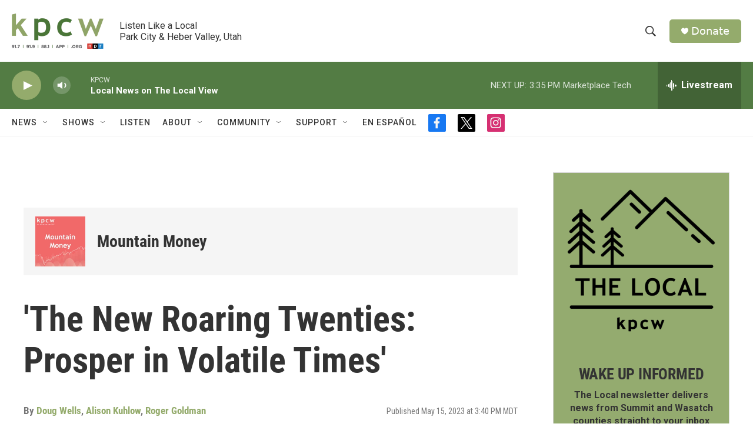

--- FILE ---
content_type: text/html;charset=UTF-8
request_url: https://www.kpcw.org/show/mountain-money/2023-05-15/the-new-roaring-twenties-prosper-in-volatile-times
body_size: 31513
content:
<!DOCTYPE html>
<html class="RSEP" lang="en">
    <head>
    <meta charset="UTF-8">

    

    <style data-cssvarsponyfill="true">
        :root { --siteBgColorInverse: #121212; --primaryTextColorInverse: #ffffff; --secondaryTextColorInverse: #cccccc; --tertiaryTextColorInverse: #cccccc; --headerBgColorInverse: #000000; --headerBorderColorInverse: #858585; --headerTextColorInverse: #ffffff; --secC1_Inverse: #a2a2a2; --secC4_Inverse: #282828; --headerNavBarBgColorInverse: #121212; --headerMenuBgColorInverse: #ffffff; --headerMenuTextColorInverse: #6b2b85; --headerMenuTextColorHoverInverse: #6b2b85; --liveBlogTextColorInverse: #ffffff; --applyButtonColorInverse: #4485D5; --applyButtonTextColorInverse: #4485D5; --siteBgColor: #ffffff; --primaryTextColor: #333333; --secondaryTextColor: #666666; --secC1: #767676; --secC4: #f5f5f5; --secC5: #ffffff; --siteBgColor: #ffffff; --siteInverseBgColor: #000000; --linkColor: #94ab6c; --linkHoverColor: #537c44; --headerBgColor: #ffffff; --headerBgColorInverse: #000000; --headerBorderColor: #e6e6e6; --headerBorderColorInverse: #858585; --tertiaryTextColor: #1c1c1c; --headerTextColor: #333333; --buttonTextColor: #ffffff; --headerNavBarBgColor: #ffffff; --headerNavBarTextColor: #333333; --headerMenuBgColor: #ffffff; --headerMenuTextColor: #333333; --headerMenuTextColorHover: #767676; --liveBlogTextColor: #282829; --applyButtonColor: #194173; --applyButtonTextColor: #2c4273; --primaryColor1: #537c44; --primaryColor2: #94ab6c; --breakingColor: #ff6f00; --secC2: #dcdcdc; --secC3: #e6e6e6; --secC5: #ffffff; --linkColor: #94ab6c; --linkHoverColor: #537c44; --donateBGColor: #94ab6c; --headerIconColor: #ffffff; --hatButtonBgColor: #ffffff; --hatButtonBgHoverColor: #411c58; --hatButtonBorderColor: #411c58; --hatButtonBorderHoverColor: #ffffff; --hatButtoniconColor: #d62021; --hatButtonTextColor: #411c58; --hatButtonTextHoverColor: #ffffff; --footerTextColor: #ffffff; --footerTextBgColor: #ffffff; --footerPartnersBgColor: #000000; --listBorderColor: #000000; --gridBorderColor: #e6e6e6; --tagButtonBorderColor: #94ab6c; --tagButtonTextColor: #94ab6c; --breakingTextColor: #ffffff; --sectionTextColor: #ffffff; --contentWidth: 1240px; --primaryHeadlineFont: sans-serif; --secHlFont: sans-serif; --bodyFont: sans-serif; --colorWhite: #ffffff; --colorBlack: #000000;} .fonts-loaded { --primaryHeadlineFont: "Roboto Condensed"; --secHlFont: "Roboto Condensed"; --bodyFont: "Roboto"; --liveBlogBodyFont: "Roboto";}
    </style>

    
    <meta property="fb:app_id" content="470241154316058">


    <meta property="og:title" content="&#x27;The New Roaring Twenties: Prosper in Volatile Times&#x27;">

    <meta property="og:url" content="https://www.kpcw.org/show/mountain-money/2023-05-15/the-new-roaring-twenties-prosper-in-volatile-times">

    <meta property="og:image" content="https://npr.brightspotcdn.com/dims4/default/4677282/2147483647/strip/true/crop/216x113+0+47/resize/1200x630!/quality/90/?url=http%3A%2F%2Fnpr-brightspot.s3.amazonaws.com%2F31%2F82%2F4cc36b304a4abbb44d2870ae4d7e%2Fpaul-zane-pilzer.gif">

    
    <meta property="og:image:url" content="https://npr.brightspotcdn.com/dims4/default/4677282/2147483647/strip/true/crop/216x113+0+47/resize/1200x630!/quality/90/?url=http%3A%2F%2Fnpr-brightspot.s3.amazonaws.com%2F31%2F82%2F4cc36b304a4abbb44d2870ae4d7e%2Fpaul-zane-pilzer.gif">
    
    <meta property="og:image:width" content="1200">
    <meta property="og:image:height" content="630">
    <meta property="og:image:type" content="image/gif">
    

    <meta property="og:description" content="Economist/entrepreneur, New York Times bestselling author and Parkite Paul Zane Pilzer shares his book &quot;The New Roaring Twenties: Prosper in Volatile Times.&quot;">

    <meta property="og:site_name" content="KPCW | Listen Like a Local">



    
    <meta name="twitter:card" content="summary_large_image"/>
    
    
    
    
    <meta name="twitter:description" content="Economist/entrepreneur, New York Times bestselling author and Parkite Paul Zane Pilzer shares his book &quot;The New Roaring Twenties: Prosper in Volatile Times.&quot;"/>
    
    
    <meta name="twitter:image" content="https://npr.brightspotcdn.com/dims4/default/d394b66/2147483647/strip/true/crop/216x122+0+43/resize/1200x675!/quality/90/?url=http%3A%2F%2Fnpr-brightspot.s3.amazonaws.com%2F31%2F82%2F4cc36b304a4abbb44d2870ae4d7e%2Fpaul-zane-pilzer.gif"/>

    
    
    <meta name="twitter:site" content="@kpcwradio"/>
    
    
    
    <meta name="twitter:title" content="&#x27;The New Roaring Twenties: Prosper in Volatile Times&#x27;"/>
    

<meta name="robots" content="max-image-preview:standard">



    <link data-cssvarsponyfill="true" class="Webpack-css" rel="stylesheet" href="https://npr.brightspotcdn.com/resource/00000177-1bc0-debb-a57f-dfcf4a950000/styleguide/All.min.0db89f2a608a6b13cec2d9fc84f71c45.gz.css">

    

    <style>.FooterNavigation-items-item {
    display: inline-block
}</style>
<style>[class*='-articleBody'] > ul,
[class*='-articleBody'] > ul ul {
    list-style-type: disc;
}</style>


    <meta name="viewport" content="width=device-width, initial-scale=1, viewport-fit=cover"><title>&#x27;The New Roaring Twenties: Prosper in Volatile Times&#x27;</title><meta name="description" content="Economist/entrepreneur, New York Times bestselling author and Parkite Paul Zane Pilzer shares his book &quot;The New Roaring Twenties: Prosper in Volatile Times.&quot;"><link rel="canonical" href="https://www.kpcw.org/show/mountain-money/2023-05-15/the-new-roaring-twenties-prosper-in-volatile-times"><meta name="brightspot.contentId" content="00000188-1fe8-de7e-a5da-1fec7c6c0000"><link rel="apple-touch-icon"sizes="180x180"href="/apple-touch-icon.png"><link rel="icon"type="image/png"href="/favicon-32x32.png"><link rel="icon"type="image/png"href="/favicon-16x16.png">
    
    
    <meta name="brightspot-dataLayer" content="{
  &quot;author&quot; : &quot;Doug Wells, Alison Kuhlow, Roger Goldman&quot;,
  &quot;bspStoryId&quot; : &quot;00000188-1fe8-de7e-a5da-1fec7c6c0000&quot;,
  &quot;category&quot; : &quot;&quot;,
  &quot;inlineAudio&quot; : 1,
  &quot;keywords&quot; : &quot;Mountain Money&quot;,
  &quot;nprCmsSite&quot; : true,
  &quot;nprStoryId&quot; : &quot;1176331875&quot;,
  &quot;pageType&quot; : &quot;radio-episode&quot;,
  &quot;program&quot; : &quot;Mountain Money&quot;,
  &quot;publishedDate&quot; : &quot;2023-05-15T15:40:33Z&quot;,
  &quot;siteName&quot; : &quot;KPCW | Listen Like a Local&quot;,
  &quot;station&quot; : &quot;KPCW&quot;,
  &quot;stationOrgId&quot; : &quot;1177&quot;,
  &quot;storyOrgId&quot; : &quot;0&quot;,
  &quot;storyTheme&quot; : &quot;radio-episode&quot;,
  &quot;storyTitle&quot; : &quot;&#x27;The New Roaring Twenties: Prosper in Volatile Times&#x27;&quot;,
  &quot;timezone&quot; : &quot;America/Boise&quot;,
  &quot;wordCount&quot; : 0,
  &quot;series&quot; : &quot;&quot;
}">
    <script id="brightspot-dataLayer">
        (function () {
            var dataValue = document.head.querySelector('meta[name="brightspot-dataLayer"]').content;
            if (dataValue) {
                window.brightspotDataLayer = JSON.parse(dataValue);
            }
        })();
    </script>

    <script type="application/ld+json">{"@context":"http://schema.org","@type":"RadioEpisode","description":"Economist/entrepreneur, New York Times bestselling author and Parkite Paul Zane Pilzer shares his book \"The New Roaring Twenties: Prosper in Volatile Times.\"","image":{"@context":"http://schema.org","@type":"ImageObject","height":"267","url":"https://npr.brightspotcdn.com/31/82/4cc36b304a4abbb44d2870ae4d7e/paul-zane-pilzer.gif","width":"216"},"name":"'The New Roaring Twenties: Prosper in Volatile Times'","partOfSeries":{"@context":"http://schema.org","@type":"RadioSeries","image":{"@context":"http://schema.org","@type":"ImageObject","height":"2000","url":"https://npr.brightspotcdn.com/17/2f/c652880b446e94b14c308be420ec/mm-title-card-01.png","width":"2000"},"name":"Mountain Money","url":"https://www.kpcw.org/show/mountain-money"},"url":"https://www.kpcw.org/show/mountain-money/2023-05-15/the-new-roaring-twenties-prosper-in-volatile-times"}</script><link rel="amphtml" href="https://www.kpcw.org/show/mountain-money/2023-05-15/the-new-roaring-twenties-prosper-in-volatile-times?_amp=true">

    

    
    <script src="https://npr.brightspotcdn.com/resource/00000177-1bc0-debb-a57f-dfcf4a950000/styleguide/All.min.fd8f7fccc526453c829dde80fc7c2ef5.gz.js" async></script>
    

    <script async="async" src="https://securepubads.g.doubleclick.net/tag/js/gpt.js"></script>
<script type="text/javascript">
    // Google tag setup
    var googletag = googletag || {};
    googletag.cmd = googletag.cmd || [];

    googletag.cmd.push(function () {
        // @see https://developers.google.com/publisher-tag/reference#googletag.PubAdsService_enableLazyLoad
        googletag.pubads().enableLazyLoad({
            fetchMarginPercent: 100, // fetch and render ads within this % of viewport
            renderMarginPercent: 100,
            mobileScaling: 1  // Same on mobile.
        });

        googletag.pubads().enableSingleRequest()
        googletag.pubads().enableAsyncRendering()
        googletag.pubads().collapseEmptyDivs()
        googletag.pubads().disableInitialLoad()
        googletag.enableServices()
    })
</script>
<script>

  window.fbAsyncInit = function() {
      FB.init({
          
              appId : '470241154316058',
          
          xfbml : true,
          version : 'v2.9'
      });
  };

  (function(d, s, id){
     var js, fjs = d.getElementsByTagName(s)[0];
     if (d.getElementById(id)) {return;}
     js = d.createElement(s); js.id = id;
     js.src = "//connect.facebook.net/en_US/sdk.js";
     fjs.parentNode.insertBefore(js, fjs);
   }(document, 'script', 'facebook-jssdk'));
</script>
<meta name="gtm-dataLayer" content="{
  &quot;gtmAuthor&quot; : &quot;Doug Wells, Alison Kuhlow, Roger Goldman&quot;,
  &quot;gtmBspStoryId&quot; : &quot;00000188-1fe8-de7e-a5da-1fec7c6c0000&quot;,
  &quot;gtmCategory&quot; : &quot;&quot;,
  &quot;gtmInlineAudio&quot; : 1,
  &quot;gtmKeywords&quot; : &quot;Mountain Money&quot;,
  &quot;gtmNprCmsSite&quot; : true,
  &quot;gtmNprStoryId&quot; : &quot;1176331875&quot;,
  &quot;gtmPageType&quot; : &quot;radio-episode&quot;,
  &quot;gtmProgram&quot; : &quot;Mountain Money&quot;,
  &quot;gtmPublishedDate&quot; : &quot;2023-05-15T15:40:33Z&quot;,
  &quot;gtmSiteName&quot; : &quot;KPCW | Listen Like a Local&quot;,
  &quot;gtmStation&quot; : &quot;KPCW&quot;,
  &quot;gtmStationOrgId&quot; : &quot;1177&quot;,
  &quot;gtmStoryOrgId&quot; : &quot;0&quot;,
  &quot;gtmStoryTheme&quot; : &quot;radio-episode&quot;,
  &quot;gtmStoryTitle&quot; : &quot;&#x27;The New Roaring Twenties: Prosper in Volatile Times&#x27;&quot;,
  &quot;gtmTimezone&quot; : &quot;America/Boise&quot;,
  &quot;gtmWordCount&quot; : 0,
  &quot;gtmSeries&quot; : &quot;&quot;
}"><script>

    (function () {
        var dataValue = document.head.querySelector('meta[name="gtm-dataLayer"]').content;
        if (dataValue) {
            window.dataLayer = window.dataLayer || [];
            dataValue = JSON.parse(dataValue);
            dataValue['event'] = 'gtmFirstView';
            window.dataLayer.push(dataValue);
        }
    })();

    (function(w,d,s,l,i){w[l]=w[l]||[];w[l].push({'gtm.start':
            new Date().getTime(),event:'gtm.js'});var f=d.getElementsByTagName(s)[0],
        j=d.createElement(s),dl=l!='dataLayer'?'&l='+l:'';j.async=true;j.src=
        'https://www.googletagmanager.com/gtm.js?id='+i+dl;f.parentNode.insertBefore(j,f);
})(window,document,'script','dataLayer','GTM-N39QFDR');</script><script type="application/ld+json">{"@context":"http://schema.org","@type":"NewsArticle","author":[{"@context":"http://schema.org","@type":"Person","name":"Doug Wells","url":"https://www.kpcw.org/people/doug-wells"},{"@context":"http://schema.org","@type":"Person","name":"Alison Kuhlow","url":"https://www.kpcw.org/people/alison-kuhlow"},{"@context":"http://schema.org","@type":"Person","name":"Roger Goldman","url":"https://www.kpcw.org/people/roger-goldman"}],"dateModified":"2023-05-16T14:41:26Z","datePublished":"2023-05-15T17:40:33Z","headline":"'The New Roaring Twenties: Prosper in Volatile Times'","image":{"@context":"http://schema.org","@type":"ImageObject","height":"267","url":"https://npr.brightspotcdn.com/31/82/4cc36b304a4abbb44d2870ae4d7e/paul-zane-pilzer.gif","width":"216"},"mainEntityOfPage":{"@type":"NewsArticle","@id":"https://www.kpcw.org/show/mountain-money/2023-05-15/the-new-roaring-twenties-prosper-in-volatile-times"},"publisher":{"@type":"Organization","name":"KPCW","logo":{"@context":"http://schema.org","@type":"ImageObject","url":"https://npr.brightspotcdn.com/dims4/default/0b5dde1/2147483647/resize/x60/quality/90/?url=http%3A%2F%2Fnpr-brightspot.s3.amazonaws.com%2Flegacy%2Fsites%2Fkpcw%2Ffiles%2F202005%2FKPCW_Logo_NoBox_Color.png"}}}</script><script type="application/ld+json">{"@context":"http://schema.org","@type":"BreadcrumbList","itemListElement":[{"@context":"http://schema.org","@type":"ListItem","item":"https://www.kpcw.org/show/mountain-money","name":"Mountain Money","position":"1"}]}</script><script type="application/ld+json">{"@context":"http://schema.org","@type":"ListenAction","description":"Economist/entrepreneur, New York Times bestselling author and Parkite Paul Zane Pilzer shares his book \"The New Roaring Twenties: Prosper in Volatile Times.\"","name":"'The New Roaring Twenties: Prosper in Volatile Times'","provider":"KPCW"}</script><script>window.addEventListener('DOMContentLoaded', (event) => {
    window.nulldurationobserver = new MutationObserver(function (mutations) {
        document.querySelectorAll('.StreamPill-duration').forEach(pill => { 
      if (pill.innerText == "LISTENNULL") {
         pill.innerText = "LISTEN"
      } 
    });
      });

      window.nulldurationobserver.observe(document.body, {
        childList: true,
        subtree: true
      });
});
</script>


    <script>
        var head = document.getElementsByTagName('head')
        head = head[0]
        var link = document.createElement('link');
        link.setAttribute('href', 'https://fonts.googleapis.com/css?family=Roboto Condensed|Roboto|Roboto:400,500,700&display=swap');
        var relList = link.relList;

        if (relList && relList.supports('preload')) {
            link.setAttribute('as', 'style');
            link.setAttribute('rel', 'preload');
            link.setAttribute('onload', 'this.rel="stylesheet"');
            link.setAttribute('crossorigin', 'anonymous');
        } else {
            link.setAttribute('rel', 'stylesheet');
        }

        head.appendChild(link);
    </script>
</head>


    <body class="Page-body" data-content-width="1240px">
    <noscript>
    <iframe src="https://www.googletagmanager.com/ns.html?id=GTM-N39QFDR" height="0" width="0" style="display:none;visibility:hidden"></iframe>
</noscript>
        

    <!-- Putting icons here, so we don't have to include in a bunch of -body hbs's -->
<svg xmlns="http://www.w3.org/2000/svg" style="display:none" id="iconsMap1" class="iconsMap">
    <symbol id="play-icon" viewBox="0 0 115 115">
        <polygon points="0,0 115,57.5 0,115" fill="currentColor" />
    </symbol>
    <symbol id="grid" viewBox="0 0 32 32">
            <g>
                <path d="M6.4,5.7 C6.4,6.166669 6.166669,6.4 5.7,6.4 L0.7,6.4 C0.233331,6.4 0,6.166669 0,5.7 L0,0.7 C0,0.233331 0.233331,0 0.7,0 L5.7,0 C6.166669,0 6.4,0.233331 6.4,0.7 L6.4,5.7 Z M19.2,5.7 C19.2,6.166669 18.966669,6.4 18.5,6.4 L13.5,6.4 C13.033331,6.4 12.8,6.166669 12.8,5.7 L12.8,0.7 C12.8,0.233331 13.033331,0 13.5,0 L18.5,0 C18.966669,0 19.2,0.233331 19.2,0.7 L19.2,5.7 Z M32,5.7 C32,6.166669 31.766669,6.4 31.3,6.4 L26.3,6.4 C25.833331,6.4 25.6,6.166669 25.6,5.7 L25.6,0.7 C25.6,0.233331 25.833331,0 26.3,0 L31.3,0 C31.766669,0 32,0.233331 32,0.7 L32,5.7 Z M6.4,18.5 C6.4,18.966669 6.166669,19.2 5.7,19.2 L0.7,19.2 C0.233331,19.2 0,18.966669 0,18.5 L0,13.5 C0,13.033331 0.233331,12.8 0.7,12.8 L5.7,12.8 C6.166669,12.8 6.4,13.033331 6.4,13.5 L6.4,18.5 Z M19.2,18.5 C19.2,18.966669 18.966669,19.2 18.5,19.2 L13.5,19.2 C13.033331,19.2 12.8,18.966669 12.8,18.5 L12.8,13.5 C12.8,13.033331 13.033331,12.8 13.5,12.8 L18.5,12.8 C18.966669,12.8 19.2,13.033331 19.2,13.5 L19.2,18.5 Z M32,18.5 C32,18.966669 31.766669,19.2 31.3,19.2 L26.3,19.2 C25.833331,19.2 25.6,18.966669 25.6,18.5 L25.6,13.5 C25.6,13.033331 25.833331,12.8 26.3,12.8 L31.3,12.8 C31.766669,12.8 32,13.033331 32,13.5 L32,18.5 Z M6.4,31.3 C6.4,31.766669 6.166669,32 5.7,32 L0.7,32 C0.233331,32 0,31.766669 0,31.3 L0,26.3 C0,25.833331 0.233331,25.6 0.7,25.6 L5.7,25.6 C6.166669,25.6 6.4,25.833331 6.4,26.3 L6.4,31.3 Z M19.2,31.3 C19.2,31.766669 18.966669,32 18.5,32 L13.5,32 C13.033331,32 12.8,31.766669 12.8,31.3 L12.8,26.3 C12.8,25.833331 13.033331,25.6 13.5,25.6 L18.5,25.6 C18.966669,25.6 19.2,25.833331 19.2,26.3 L19.2,31.3 Z M32,31.3 C32,31.766669 31.766669,32 31.3,32 L26.3,32 C25.833331,32 25.6,31.766669 25.6,31.3 L25.6,26.3 C25.6,25.833331 25.833331,25.6 26.3,25.6 L31.3,25.6 C31.766669,25.6 32,25.833331 32,26.3 L32,31.3 Z" id=""></path>
            </g>
    </symbol>
    <symbol id="radio-stream" width="18" height="19" viewBox="0 0 18 19">
        <g fill="currentColor" fill-rule="nonzero">
            <path d="M.5 8c-.276 0-.5.253-.5.565v1.87c0 .312.224.565.5.565s.5-.253.5-.565v-1.87C1 8.253.776 8 .5 8zM2.5 8c-.276 0-.5.253-.5.565v1.87c0 .312.224.565.5.565s.5-.253.5-.565v-1.87C3 8.253 2.776 8 2.5 8zM3.5 7c-.276 0-.5.276-.5.617v3.766c0 .34.224.617.5.617s.5-.276.5-.617V7.617C4 7.277 3.776 7 3.5 7zM5.5 6c-.276 0-.5.275-.5.613v5.774c0 .338.224.613.5.613s.5-.275.5-.613V6.613C6 6.275 5.776 6 5.5 6zM6.5 4c-.276 0-.5.26-.5.58v8.84c0 .32.224.58.5.58s.5-.26.5-.58V4.58C7 4.26 6.776 4 6.5 4zM8.5 0c-.276 0-.5.273-.5.61v17.78c0 .337.224.61.5.61s.5-.273.5-.61V.61C9 .273 8.776 0 8.5 0zM9.5 2c-.276 0-.5.274-.5.612v14.776c0 .338.224.612.5.612s.5-.274.5-.612V2.612C10 2.274 9.776 2 9.5 2zM11.5 5c-.276 0-.5.276-.5.616v8.768c0 .34.224.616.5.616s.5-.276.5-.616V5.616c0-.34-.224-.616-.5-.616zM12.5 6c-.276 0-.5.262-.5.584v4.832c0 .322.224.584.5.584s.5-.262.5-.584V6.584c0-.322-.224-.584-.5-.584zM14.5 7c-.276 0-.5.29-.5.647v3.706c0 .357.224.647.5.647s.5-.29.5-.647V7.647C15 7.29 14.776 7 14.5 7zM15.5 8c-.276 0-.5.253-.5.565v1.87c0 .312.224.565.5.565s.5-.253.5-.565v-1.87c0-.312-.224-.565-.5-.565zM17.5 8c-.276 0-.5.253-.5.565v1.87c0 .312.224.565.5.565s.5-.253.5-.565v-1.87c0-.312-.224-.565-.5-.565z"/>
        </g>
    </symbol>
    <symbol id="icon-magnify" viewBox="0 0 31 31">
        <g>
            <path fill-rule="evenodd" d="M22.604 18.89l-.323.566 8.719 8.8L28.255 31l-8.719-8.8-.565.404c-2.152 1.346-4.386 2.018-6.7 2.018-3.39 0-6.284-1.21-8.679-3.632C1.197 18.568 0 15.66 0 12.27c0-3.39 1.197-6.283 3.592-8.678C5.987 1.197 8.88 0 12.271 0c3.39 0 6.283 1.197 8.678 3.592 2.395 2.395 3.593 5.288 3.593 8.679 0 2.368-.646 4.574-1.938 6.62zM19.162 5.77C17.322 3.925 15.089 3 12.46 3c-2.628 0-4.862.924-6.702 2.77C3.92 7.619 3 9.862 3 12.5c0 2.639.92 4.882 2.76 6.73C7.598 21.075 9.832 22 12.46 22c2.629 0 4.862-.924 6.702-2.77C21.054 17.33 22 15.085 22 12.5c0-2.586-.946-4.83-2.838-6.73z"/>
        </g>
    </symbol>
    <symbol id="burger-menu" viewBox="0 0 14 10">
        <g>
            <path fill-rule="evenodd" d="M0 5.5v-1h14v1H0zM0 1V0h14v1H0zm0 9V9h14v1H0z"></path>
        </g>
    </symbol>
    <symbol id="close-x" viewBox="0 0 14 14">
        <g>
            <path fill-rule="nonzero" d="M6.336 7L0 .664.664 0 7 6.336 13.336 0 14 .664 7.664 7 14 13.336l-.664.664L7 7.664.664 14 0 13.336 6.336 7z"></path>
        </g>
    </symbol>
    <symbol id="share-more-arrow" viewBox="0 0 512 512" style="enable-background:new 0 0 512 512;">
        <g>
            <g>
                <path d="M512,241.7L273.643,3.343v156.152c-71.41,3.744-138.015,33.337-188.958,84.28C30.075,298.384,0,370.991,0,448.222v60.436
                    l29.069-52.985c45.354-82.671,132.173-134.027,226.573-134.027c5.986,0,12.004,0.212,18.001,0.632v157.779L512,241.7z
                    M255.642,290.666c-84.543,0-163.661,36.792-217.939,98.885c26.634-114.177,129.256-199.483,251.429-199.483h15.489V78.131
                    l163.568,163.568L304.621,405.267V294.531l-13.585-1.683C279.347,291.401,267.439,290.666,255.642,290.666z"></path>
            </g>
        </g>
    </symbol>
    <symbol id="chevron" viewBox="0 0 100 100">
        <g>
            <path d="M22.4566257,37.2056786 L-21.4456527,71.9511488 C-22.9248661,72.9681457 -24.9073712,72.5311671 -25.8758148,70.9765924 L-26.9788683,69.2027424 C-27.9450684,67.6481676 -27.5292733,65.5646602 -26.0500598,64.5484493 L20.154796,28.2208967 C21.5532435,27.2597011 23.3600078,27.2597011 24.759951,28.2208967 L71.0500598,64.4659264 C72.5292733,65.4829232 72.9450684,67.5672166 71.9788683,69.1217913 L70.8750669,70.8956413 C69.9073712,72.4502161 67.9241183,72.8848368 66.4449048,71.8694118 L22.4566257,37.2056786 Z" id="Transparent-Chevron" transform="translate(22.500000, 50.000000) rotate(90.000000) translate(-22.500000, -50.000000) "></path>
        </g>
    </symbol>
</svg>

<svg xmlns="http://www.w3.org/2000/svg" style="display:none" id="iconsMap2" class="iconsMap">
    <symbol id="mono-icon-facebook" viewBox="0 0 10 19">
        <path fill-rule="evenodd" d="M2.707 18.25V10.2H0V7h2.707V4.469c0-1.336.375-2.373 1.125-3.112C4.582.62 5.578.25 6.82.25c1.008 0 1.828.047 2.461.14v2.848H7.594c-.633 0-1.067.14-1.301.422-.188.235-.281.61-.281 1.125V7H9l-.422 3.2H6.012v8.05H2.707z"></path>
    </symbol>
    <symbol id="mono-icon-instagram" viewBox="0 0 17 17">
        <g>
            <path fill-rule="evenodd" d="M8.281 4.207c.727 0 1.4.182 2.022.545a4.055 4.055 0 0 1 1.476 1.477c.364.62.545 1.294.545 2.021 0 .727-.181 1.4-.545 2.021a4.055 4.055 0 0 1-1.476 1.477 3.934 3.934 0 0 1-2.022.545c-.726 0-1.4-.182-2.021-.545a4.055 4.055 0 0 1-1.477-1.477 3.934 3.934 0 0 1-.545-2.021c0-.727.182-1.4.545-2.021A4.055 4.055 0 0 1 6.26 4.752a3.934 3.934 0 0 1 2.021-.545zm0 6.68a2.54 2.54 0 0 0 1.864-.774 2.54 2.54 0 0 0 .773-1.863 2.54 2.54 0 0 0-.773-1.863 2.54 2.54 0 0 0-1.864-.774 2.54 2.54 0 0 0-1.863.774 2.54 2.54 0 0 0-.773 1.863c0 .727.257 1.348.773 1.863a2.54 2.54 0 0 0 1.863.774zM13.45 4.03c-.023.258-.123.48-.299.668a.856.856 0 0 1-.65.281.913.913 0 0 1-.668-.28.913.913 0 0 1-.281-.669c0-.258.094-.48.281-.668a.913.913 0 0 1 .668-.28c.258 0 .48.093.668.28.187.188.281.41.281.668zm2.672.95c.023.656.035 1.746.035 3.269 0 1.523-.017 2.62-.053 3.287-.035.668-.134 1.248-.298 1.74a4.098 4.098 0 0 1-.967 1.53 4.098 4.098 0 0 1-1.53.966c-.492.164-1.072.264-1.74.3-.668.034-1.763.052-3.287.052-1.523 0-2.619-.018-3.287-.053-.668-.035-1.248-.146-1.74-.334a3.747 3.747 0 0 1-1.53-.931 4.098 4.098 0 0 1-.966-1.53c-.164-.492-.264-1.072-.299-1.74C.424 10.87.406 9.773.406 8.25S.424 5.63.46 4.963c.035-.668.135-1.248.299-1.74.21-.586.533-1.096.967-1.53A4.098 4.098 0 0 1 3.254.727c.492-.164 1.072-.264 1.74-.3C5.662.394 6.758.376 8.281.376c1.524 0 2.62.018 3.287.053.668.035 1.248.135 1.74.299a4.098 4.098 0 0 1 2.496 2.496c.165.492.27 1.078.317 1.757zm-1.687 7.91c.14-.399.234-1.032.28-1.899.024-.515.036-1.242.036-2.18V7.689c0-.961-.012-1.688-.035-2.18-.047-.89-.14-1.524-.281-1.899a2.537 2.537 0 0 0-1.512-1.511c-.375-.14-1.008-.235-1.899-.282a51.292 51.292 0 0 0-2.18-.035H7.72c-.938 0-1.664.012-2.18.035-.867.047-1.5.141-1.898.282a2.537 2.537 0 0 0-1.512 1.511c-.14.375-.234 1.008-.281 1.899a51.292 51.292 0 0 0-.036 2.18v1.125c0 .937.012 1.664.036 2.18.047.866.14 1.5.28 1.898.306.726.81 1.23 1.513 1.511.398.141 1.03.235 1.898.282.516.023 1.242.035 2.18.035h1.125c.96 0 1.687-.012 2.18-.035.89-.047 1.523-.141 1.898-.282.726-.304 1.23-.808 1.512-1.511z"></path>
        </g>
    </symbol>
    <symbol id="mono-icon-email" viewBox="0 0 512 512">
        <g>
            <path d="M67,148.7c11,5.8,163.8,89.1,169.5,92.1c5.7,3,11.5,4.4,20.5,4.4c9,0,14.8-1.4,20.5-4.4c5.7-3,158.5-86.3,169.5-92.1
                c4.1-2.1,11-5.9,12.5-10.2c2.6-7.6-0.2-10.5-11.3-10.5H257H65.8c-11.1,0-13.9,3-11.3,10.5C56,142.9,62.9,146.6,67,148.7z"></path>
            <path d="M455.7,153.2c-8.2,4.2-81.8,56.6-130.5,88.1l82.2,92.5c2,2,2.9,4.4,1.8,5.6c-1.2,1.1-3.8,0.5-5.9-1.4l-98.6-83.2
                c-14.9,9.6-25.4,16.2-27.2,17.2c-7.7,3.9-13.1,4.4-20.5,4.4c-7.4,0-12.8-0.5-20.5-4.4c-1.9-1-12.3-7.6-27.2-17.2l-98.6,83.2
                c-2,2-4.7,2.6-5.9,1.4c-1.2-1.1-0.3-3.6,1.7-5.6l82.1-92.5c-48.7-31.5-123.1-83.9-131.3-88.1c-8.8-4.5-9.3,0.8-9.3,4.9
                c0,4.1,0,205,0,205c0,9.3,13.7,20.9,23.5,20.9H257h185.5c9.8,0,21.5-11.7,21.5-20.9c0,0,0-201,0-205
                C464,153.9,464.6,148.7,455.7,153.2z"></path>
        </g>
    </symbol>
    <symbol id="default-image" width="24" height="24" viewBox="0 0 24 24" fill="none" stroke="currentColor" stroke-width="2" stroke-linecap="round" stroke-linejoin="round" class="feather feather-image">
        <rect x="3" y="3" width="18" height="18" rx="2" ry="2"></rect>
        <circle cx="8.5" cy="8.5" r="1.5"></circle>
        <polyline points="21 15 16 10 5 21"></polyline>
    </symbol>
    <symbol id="icon-email" width="18px" viewBox="0 0 20 14">
        <g id="Symbols" stroke="none" stroke-width="1" fill="none" fill-rule="evenodd" stroke-linecap="round" stroke-linejoin="round">
            <g id="social-button-bar" transform="translate(-125.000000, -8.000000)" stroke="#000000">
                <g id="Group-2" transform="translate(120.000000, 0.000000)">
                    <g id="envelope" transform="translate(6.000000, 9.000000)">
                        <path d="M17.5909091,10.6363636 C17.5909091,11.3138182 17.0410909,11.8636364 16.3636364,11.8636364 L1.63636364,11.8636364 C0.958909091,11.8636364 0.409090909,11.3138182 0.409090909,10.6363636 L0.409090909,1.63636364 C0.409090909,0.958090909 0.958909091,0.409090909 1.63636364,0.409090909 L16.3636364,0.409090909 C17.0410909,0.409090909 17.5909091,0.958090909 17.5909091,1.63636364 L17.5909091,10.6363636 L17.5909091,10.6363636 Z" id="Stroke-406"></path>
                        <polyline id="Stroke-407" points="17.1818182 0.818181818 9 7.36363636 0.818181818 0.818181818"></polyline>
                    </g>
                </g>
            </g>
        </g>
    </symbol>
    <symbol id="mono-icon-print" viewBox="0 0 12 12">
        <g fill-rule="evenodd">
            <path fill-rule="nonzero" d="M9 10V7H3v3H1a1 1 0 0 1-1-1V4a1 1 0 0 1 1-1h10a1 1 0 0 1 1 1v3.132A2.868 2.868 0 0 1 9.132 10H9zm.5-4.5a1 1 0 1 0 0-2 1 1 0 0 0 0 2zM3 0h6v2H3z"></path>
            <path d="M4 8h4v4H4z"></path>
        </g>
    </symbol>
    <symbol id="mono-icon-copylink" viewBox="0 0 12 12">
        <g fill-rule="evenodd">
            <path d="M10.199 2.378c.222.205.4.548.465.897.062.332.016.614-.132.774L8.627 6.106c-.187.203-.512.232-.75-.014a.498.498 0 0 0-.706.028.499.499 0 0 0 .026.706 1.509 1.509 0 0 0 2.165-.04l1.903-2.06c.37-.398.506-.98.382-1.636-.105-.557-.392-1.097-.77-1.445L9.968.8C9.591.452 9.03.208 8.467.145 7.803.072 7.233.252 6.864.653L4.958 2.709a1.509 1.509 0 0 0 .126 2.161.5.5 0 1 0 .68-.734c-.264-.218-.26-.545-.071-.747L7.597 1.33c.147-.16.425-.228.76-.19.353.038.71.188.931.394l.91.843.001.001zM1.8 9.623c-.222-.205-.4-.549-.465-.897-.062-.332-.016-.614.132-.774l1.905-2.057c.187-.203.512-.232.75.014a.498.498 0 0 0 .706-.028.499.499 0 0 0-.026-.706 1.508 1.508 0 0 0-2.165.04L.734 7.275c-.37.399-.506.98-.382 1.637.105.557.392 1.097.77 1.445l.91.843c.376.35.937.594 1.5.656.664.073 1.234-.106 1.603-.507L7.04 9.291a1.508 1.508 0 0 0-.126-2.16.5.5 0 0 0-.68.734c.264.218.26.545.071.747l-1.904 2.057c-.147.16-.425.228-.76.191-.353-.038-.71-.188-.931-.394l-.91-.843z"></path>
            <path d="M8.208 3.614a.5.5 0 0 0-.707.028L3.764 7.677a.5.5 0 0 0 .734.68L8.235 4.32a.5.5 0 0 0-.027-.707"></path>
        </g>
    </symbol>
    <symbol id="mono-icon-linkedin" viewBox="0 0 16 17">
        <g fill-rule="evenodd">
            <path d="M3.734 16.125H.464V5.613h3.27zM2.117 4.172c-.515 0-.96-.188-1.336-.563A1.825 1.825 0 0 1 .22 2.273c0-.515.187-.96.562-1.335.375-.375.82-.563 1.336-.563.516 0 .961.188 1.336.563.375.375.563.82.563 1.335 0 .516-.188.961-.563 1.336-.375.375-.82.563-1.336.563zM15.969 16.125h-3.27v-5.133c0-.844-.07-1.453-.21-1.828-.259-.633-.762-.95-1.512-.95s-1.278.282-1.582.845c-.235.421-.352 1.043-.352 1.863v5.203H5.809V5.613h3.128v1.442h.036c.234-.469.609-.856 1.125-1.16.562-.375 1.218-.563 1.968-.563 1.524 0 2.59.48 3.2 1.441.468.774.703 1.97.703 3.586v5.766z"></path>
        </g>
    </symbol>
    <symbol id="mono-icon-pinterest" viewBox="0 0 512 512">
        <g>
            <path d="M256,32C132.3,32,32,132.3,32,256c0,91.7,55.2,170.5,134.1,205.2c-0.6-15.6-0.1-34.4,3.9-51.4
                c4.3-18.2,28.8-122.1,28.8-122.1s-7.2-14.3-7.2-35.4c0-33.2,19.2-58,43.2-58c20.4,0,30.2,15.3,30.2,33.6
                c0,20.5-13.1,51.1-19.8,79.5c-5.6,23.8,11.9,43.1,35.4,43.1c42.4,0,71-54.5,71-119.1c0-49.1-33.1-85.8-93.2-85.8
                c-67.9,0-110.3,50.7-110.3,107.3c0,19.5,5.8,33.3,14.8,43.9c4.1,4.9,4.7,6.9,3.2,12.5c-1.1,4.1-3.5,14-4.6,18
                c-1.5,5.7-6.1,7.7-11.2,5.6c-31.3-12.8-45.9-47-45.9-85.6c0-63.6,53.7-139.9,160.1-139.9c85.5,0,141.8,61.9,141.8,128.3
                c0,87.9-48.9,153.5-120.9,153.5c-24.2,0-46.9-13.1-54.7-27.9c0,0-13,51.6-15.8,61.6c-4.7,17.3-14,34.5-22.5,48
                c20.1,5.9,41.4,9.2,63.5,9.2c123.7,0,224-100.3,224-224C480,132.3,379.7,32,256,32z"></path>
        </g>
    </symbol>
    <symbol id="mono-icon-tumblr" viewBox="0 0 512 512">
        <g>
            <path d="M321.2,396.3c-11.8,0-22.4-2.8-31.5-8.3c-6.9-4.1-11.5-9.6-14-16.4c-2.6-6.9-3.6-22.3-3.6-46.4V224h96v-64h-96V48h-61.9
                c-2.7,21.5-7.5,44.7-14.5,58.6c-7,13.9-14,25.8-25.6,35.7c-11.6,9.9-25.6,17.9-41.9,23.3V224h48v140.4c0,19,2,33.5,5.9,43.5
                c4,10,11.1,19.5,21.4,28.4c10.3,8.9,22.8,15.7,37.3,20.5c14.6,4.8,31.4,7.2,50.4,7.2c16.7,0,30.3-1.7,44.7-5.1
                c14.4-3.4,30.5-9.3,48.2-17.6v-65.6C363.2,389.4,342.3,396.3,321.2,396.3z"></path>
        </g>
    </symbol>
    <symbol id="mono-icon-twitter" viewBox="0 0 1200 1227">
        <g>
            <path d="M714.163 519.284L1160.89 0H1055.03L667.137 450.887L357.328 0H0L468.492 681.821L0 1226.37H105.866L515.491
            750.218L842.672 1226.37H1200L714.137 519.284H714.163ZM569.165 687.828L521.697 619.934L144.011 79.6944H306.615L611.412
            515.685L658.88 583.579L1055.08 1150.3H892.476L569.165 687.854V687.828Z" fill="white"></path>
        </g>
    </symbol>
    <symbol id="mono-icon-youtube" viewBox="0 0 512 512">
        <g>
            <path fill-rule="evenodd" d="M508.6,148.8c0-45-33.1-81.2-74-81.2C379.2,65,322.7,64,265,64c-3,0-6,0-9,0s-6,0-9,0c-57.6,0-114.2,1-169.6,3.6
                c-40.8,0-73.9,36.4-73.9,81.4C1,184.6-0.1,220.2,0,255.8C-0.1,291.4,1,327,3.4,362.7c0,45,33.1,81.5,73.9,81.5
                c58.2,2.7,117.9,3.9,178.6,3.8c60.8,0.2,120.3-1,178.6-3.8c40.9,0,74-36.5,74-81.5c2.4-35.7,3.5-71.3,3.4-107
                C512.1,220.1,511,184.5,508.6,148.8z M207,353.9V157.4l145,98.2L207,353.9z"></path>
        </g>
    </symbol>
    <symbol id="mono-icon-flipboard" viewBox="0 0 500 500">
        <g>
            <path d="M0,0V500H500V0ZM400,200H300V300H200V400H100V100H400Z"></path>
        </g>
    </symbol>
    <symbol id="mono-icon-bluesky" viewBox="0 0 568 501">
        <g>
            <path d="M123.121 33.6637C188.241 82.5526 258.281 181.681 284 234.873C309.719 181.681 379.759 82.5526 444.879
            33.6637C491.866 -1.61183 568 -28.9064 568 57.9464C568 75.2916 558.055 203.659 552.222 224.501C531.947 296.954
            458.067 315.434 392.347 304.249C507.222 323.8 536.444 388.56 473.333 453.32C353.473 576.312 301.061 422.461
            287.631 383.039C285.169 375.812 284.017 372.431 284 375.306C283.983 372.431 282.831 375.812 280.369 383.039C266.939
            422.461 214.527 576.312 94.6667 453.32C31.5556 388.56 60.7778 323.8 175.653 304.249C109.933 315.434 36.0535
            296.954 15.7778 224.501C9.94525 203.659 0 75.2916 0 57.9464C0 -28.9064 76.1345 -1.61183 123.121 33.6637Z"
            fill="white">
            </path>
        </g>
    </symbol>
    <symbol id="mono-icon-threads" viewBox="0 0 192 192">
        <g>
            <path d="M141.537 88.9883C140.71 88.5919 139.87 88.2104 139.019 87.8451C137.537 60.5382 122.616 44.905 97.5619 44.745C97.4484 44.7443 97.3355 44.7443 97.222 44.7443C82.2364 44.7443 69.7731 51.1409 62.102 62.7807L75.881 72.2328C81.6116 63.5383 90.6052 61.6848 97.2286 61.6848C97.3051 61.6848 97.3819 61.6848 97.4576 61.6855C105.707 61.7381 111.932 64.1366 115.961 68.814C118.893 72.2193 120.854 76.925 121.825 82.8638C114.511 81.6207 106.601 81.2385 98.145 81.7233C74.3247 83.0954 59.0111 96.9879 60.0396 116.292C60.5615 126.084 65.4397 134.508 73.775 140.011C80.8224 144.663 89.899 146.938 99.3323 146.423C111.79 145.74 121.563 140.987 128.381 132.296C133.559 125.696 136.834 117.143 138.28 106.366C144.217 109.949 148.617 114.664 151.047 120.332C155.179 129.967 155.42 145.8 142.501 158.708C131.182 170.016 117.576 174.908 97.0135 175.059C74.2042 174.89 56.9538 167.575 45.7381 153.317C35.2355 139.966 29.8077 120.682 29.6052 96C29.8077 71.3178 35.2355 52.0336 45.7381 38.6827C56.9538 24.4249 74.2039 17.11 97.0132 16.9405C119.988 17.1113 137.539 24.4614 149.184 38.788C154.894 45.8136 159.199 54.6488 162.037 64.9503L178.184 60.6422C174.744 47.9622 169.331 37.0357 161.965 27.974C147.036 9.60668 125.202 0.195148 97.0695 0H96.9569C68.8816 0.19447 47.2921 9.6418 32.7883 28.0793C19.8819 44.4864 13.2244 67.3157 13.0007 95.9325L13 96L13.0007 96.0675C13.2244 124.684 19.8819 147.514 32.7883 163.921C47.2921 182.358 68.8816 191.806 96.9569 192H97.0695C122.03 191.827 139.624 185.292 154.118 170.811C173.081 151.866 172.51 128.119 166.26 113.541C161.776 103.087 153.227 94.5962 141.537 88.9883ZM98.4405 129.507C88.0005 130.095 77.1544 125.409 76.6196 115.372C76.2232 107.93 81.9158 99.626 99.0812 98.6368C101.047 98.5234 102.976 98.468 104.871 98.468C111.106 98.468 116.939 99.0737 122.242 100.233C120.264 124.935 108.662 128.946 98.4405 129.507Z" fill="white"></path>
        </g>
    </symbol>
 </svg>

<svg xmlns="http://www.w3.org/2000/svg" style="display:none" id="iconsMap3" class="iconsMap">
    <symbol id="volume-mute" x="0px" y="0px" viewBox="0 0 24 24" style="enable-background:new 0 0 24 24;">
        <polygon fill="currentColor" points="11,5 6,9 2,9 2,15 6,15 11,19 "/>
        <line style="fill:none;stroke:currentColor;stroke-width:2;stroke-linecap:round;stroke-linejoin:round;" x1="23" y1="9" x2="17" y2="15"/>
        <line style="fill:none;stroke:currentColor;stroke-width:2;stroke-linecap:round;stroke-linejoin:round;" x1="17" y1="9" x2="23" y2="15"/>
    </symbol>
    <symbol id="volume-low" x="0px" y="0px" viewBox="0 0 24 24" style="enable-background:new 0 0 24 24;" xml:space="preserve">
        <polygon fill="currentColor" points="11,5 6,9 2,9 2,15 6,15 11,19 "/>
    </symbol>
    <symbol id="volume-mid" x="0px" y="0px" viewBox="0 0 24 24" style="enable-background:new 0 0 24 24;">
        <polygon fill="currentColor" points="11,5 6,9 2,9 2,15 6,15 11,19 "/>
        <path style="fill:none;stroke:currentColor;stroke-width:2;stroke-linecap:round;stroke-linejoin:round;" d="M15.5,8.5c2,2,2,5.1,0,7.1"/>
    </symbol>
    <symbol id="volume-high" x="0px" y="0px" viewBox="0 0 24 24" style="enable-background:new 0 0 24 24;">
        <polygon fill="currentColor" points="11,5 6,9 2,9 2,15 6,15 11,19 "/>
        <path style="fill:none;stroke:currentColor;stroke-width:2;stroke-linecap:round;stroke-linejoin:round;" d="M19.1,4.9c3.9,3.9,3.9,10.2,0,14.1 M15.5,8.5c2,2,2,5.1,0,7.1"/>
    </symbol>
    <symbol id="pause-icon" viewBox="0 0 12 16">
        <rect x="0" y="0" width="4" height="16" fill="currentColor"></rect>
        <rect x="8" y="0" width="4" height="16" fill="currentColor"></rect>
    </symbol>
    <symbol id="heart" viewBox="0 0 24 24">
        <g>
            <path d="M12 4.435c-1.989-5.399-12-4.597-12 3.568 0 4.068 3.06 9.481 12 14.997 8.94-5.516 12-10.929 12-14.997 0-8.118-10-8.999-12-3.568z"/>
        </g>
    </symbol>
    <symbol id="icon-location" width="24" height="24" viewBox="0 0 24 24" fill="currentColor" stroke="currentColor" stroke-width="2" stroke-linecap="round" stroke-linejoin="round" class="feather feather-map-pin">
        <path d="M21 10c0 7-9 13-9 13s-9-6-9-13a9 9 0 0 1 18 0z" fill="currentColor" fill-opacity="1"></path>
        <circle cx="12" cy="10" r="5" fill="#ffffff"></circle>
    </symbol>
    <symbol id="icon-ticket" width="23px" height="15px" viewBox="0 0 23 15">
        <g stroke="none" stroke-width="1" fill="none" fill-rule="evenodd">
            <g transform="translate(-625.000000, -1024.000000)">
                <g transform="translate(625.000000, 1024.000000)">
                    <path d="M0,12.057377 L0,3.94262296 C0.322189879,4.12588308 0.696256938,4.23076923 1.0952381,4.23076923 C2.30500469,4.23076923 3.28571429,3.26645946 3.28571429,2.07692308 C3.28571429,1.68461385 3.17904435,1.31680209 2.99266757,1 L20.0073324,1 C19.8209556,1.31680209 19.7142857,1.68461385 19.7142857,2.07692308 C19.7142857,3.26645946 20.6949953,4.23076923 21.9047619,4.23076923 C22.3037431,4.23076923 22.6778101,4.12588308 23,3.94262296 L23,12.057377 C22.6778101,11.8741169 22.3037431,11.7692308 21.9047619,11.7692308 C20.6949953,11.7692308 19.7142857,12.7335405 19.7142857,13.9230769 C19.7142857,14.3153862 19.8209556,14.6831979 20.0073324,15 L2.99266757,15 C3.17904435,14.6831979 3.28571429,14.3153862 3.28571429,13.9230769 C3.28571429,12.7335405 2.30500469,11.7692308 1.0952381,11.7692308 C0.696256938,11.7692308 0.322189879,11.8741169 -2.13162821e-14,12.057377 Z" fill="currentColor"></path>
                    <path d="M14.5,0.533333333 L14.5,15.4666667" stroke="#FFFFFF" stroke-linecap="square" stroke-dasharray="2"></path>
                </g>
            </g>
        </g>
    </symbol>
    <symbol id="icon-refresh" width="24" height="24" viewBox="0 0 24 24" fill="none" stroke="currentColor" stroke-width="2" stroke-linecap="round" stroke-linejoin="round" class="feather feather-refresh-cw">
        <polyline points="23 4 23 10 17 10"></polyline>
        <polyline points="1 20 1 14 7 14"></polyline>
        <path d="M3.51 9a9 9 0 0 1 14.85-3.36L23 10M1 14l4.64 4.36A9 9 0 0 0 20.49 15"></path>
    </symbol>

    <symbol>
    <g id="mono-icon-link-post" stroke="none" stroke-width="1" fill="none" fill-rule="evenodd">
        <g transform="translate(-313.000000, -10148.000000)" fill="#000000" fill-rule="nonzero">
            <g transform="translate(306.000000, 10142.000000)">
                <path d="M14.0614027,11.2506973 L14.3070318,11.2618997 C15.6181751,11.3582102 16.8219637,12.0327684 17.6059678,13.1077805 C17.8500396,13.4424472 17.7765978,13.9116075 17.441931,14.1556793 C17.1072643,14.3997511 16.638104,14.3263093 16.3940322,13.9916425 C15.8684436,13.270965 15.0667922,12.8217495 14.1971448,12.7578692 C13.3952042,12.6989624 12.605753,12.9728728 12.0021966,13.5148801 L11.8552806,13.6559298 L9.60365896,15.9651545 C8.45118119,17.1890154 8.4677248,19.1416686 9.64054436,20.3445766 C10.7566428,21.4893084 12.5263723,21.5504727 13.7041492,20.5254372 L13.8481981,20.3916503 L15.1367586,19.070032 C15.4259192,18.7734531 15.9007548,18.7674393 16.1973338,19.0565998 C16.466951,19.3194731 16.4964317,19.7357968 16.282313,20.0321436 L16.2107659,20.117175 L14.9130245,21.4480474 C13.1386707,23.205741 10.3106091,23.1805355 8.5665371,21.3917196 C6.88861294,19.6707486 6.81173139,16.9294487 8.36035888,15.1065701 L8.5206409,14.9274155 L10.7811785,12.6088842 C11.6500838,11.7173642 12.8355419,11.2288664 14.0614027,11.2506973 Z M22.4334629,7.60828039 C24.1113871,9.32925141 24.1882686,12.0705513 22.6396411,13.8934299 L22.4793591,14.0725845 L20.2188215,16.3911158 C19.2919892,17.3420705 18.0049901,17.8344754 16.6929682,17.7381003 C15.3818249,17.6417898 14.1780363,16.9672316 13.3940322,15.8922195 C13.1499604,15.5575528 13.2234022,15.0883925 13.558069,14.8443207 C13.8927357,14.6002489 14.361896,14.6736907 14.6059678,15.0083575 C15.1315564,15.729035 15.9332078,16.1782505 16.8028552,16.2421308 C17.6047958,16.3010376 18.394247,16.0271272 18.9978034,15.4851199 L19.1447194,15.3440702 L21.396341,13.0348455 C22.5488188,11.8109846 22.5322752,9.85833141 21.3594556,8.65542337 C20.2433572,7.51069163 18.4736277,7.44952726 17.2944986,8.47594561 L17.1502735,8.60991269 L15.8541776,9.93153101 C15.5641538,10.2272658 15.0893026,10.2318956 14.7935678,9.94187181 C14.524718,9.67821384 14.4964508,9.26180596 14.7114324,8.96608447 L14.783227,8.88126205 L16.0869755,7.55195256 C17.8613293,5.79425896 20.6893909,5.81946452 22.4334629,7.60828039 Z" id="Icon-Link"></path>
            </g>
        </g>
    </g>
    </symbol>
    <symbol id="icon-passport-badge" viewBox="0 0 80 80">
        <g fill="none" fill-rule="evenodd">
            <path fill="#5680FF" d="M0 0L80 0 0 80z" transform="translate(-464.000000, -281.000000) translate(100.000000, 180.000000) translate(364.000000, 101.000000)"/>
            <g fill="#FFF" fill-rule="nonzero">
                <path d="M17.067 31.676l-3.488-11.143-11.144-3.488 11.144-3.488 3.488-11.144 3.488 11.166 11.143 3.488-11.143 3.466-3.488 11.143zm4.935-19.567l1.207.373 2.896-4.475-4.497 2.895.394 1.207zm-9.871 0l.373-1.207-4.497-2.895 2.895 4.475 1.229-.373zm9.871 9.893l-.373 1.207 4.497 2.896-2.895-4.497-1.229.394zm-9.871 0l-1.207-.373-2.895 4.497 4.475-2.895-.373-1.229zm22.002-4.935c0 9.41-7.634 17.066-17.066 17.066C7.656 34.133 0 26.5 0 17.067 0 7.634 7.634 0 17.067 0c9.41 0 17.066 7.634 17.066 17.067zm-2.435 0c0-8.073-6.559-14.632-14.631-14.632-8.073 0-14.632 6.559-14.632 14.632 0 8.072 6.559 14.631 14.632 14.631 8.072-.022 14.631-6.58 14.631-14.631z" transform="translate(-464.000000, -281.000000) translate(100.000000, 180.000000) translate(364.000000, 101.000000) translate(6.400000, 6.400000)"/>
            </g>
        </g>
    </symbol>
    <symbol id="icon-passport-badge-circle" viewBox="0 0 45 45">
        <g fill="none" fill-rule="evenodd">
            <circle cx="23.5" cy="23" r="20.5" fill="#5680FF"/>
            <g fill="#FFF" fill-rule="nonzero">
                <path d="M17.067 31.676l-3.488-11.143-11.144-3.488 11.144-3.488 3.488-11.144 3.488 11.166 11.143 3.488-11.143 3.466-3.488 11.143zm4.935-19.567l1.207.373 2.896-4.475-4.497 2.895.394 1.207zm-9.871 0l.373-1.207-4.497-2.895 2.895 4.475 1.229-.373zm9.871 9.893l-.373 1.207 4.497 2.896-2.895-4.497-1.229.394zm-9.871 0l-1.207-.373-2.895 4.497 4.475-2.895-.373-1.229zm22.002-4.935c0 9.41-7.634 17.066-17.066 17.066C7.656 34.133 0 26.5 0 17.067 0 7.634 7.634 0 17.067 0c9.41 0 17.066 7.634 17.066 17.067zm-2.435 0c0-8.073-6.559-14.632-14.631-14.632-8.073 0-14.632 6.559-14.632 14.632 0 8.072 6.559 14.631 14.632 14.631 8.072-.022 14.631-6.58 14.631-14.631z" transform="translate(-464.000000, -281.000000) translate(100.000000, 180.000000) translate(364.000000, 101.000000) translate(6.400000, 6.400000)"/>
            </g>
        </g>
    </symbol>
    <symbol id="icon-pbs-charlotte-passport-navy" viewBox="0 0 401 42">
        <g fill="none" fill-rule="evenodd">
            <g transform="translate(-91.000000, -1361.000000) translate(89.000000, 1275.000000) translate(2.828125, 86.600000) translate(217.623043, -0.000000)">
                <circle cx="20.435" cy="20.435" r="20.435" fill="#5680FF"/>
                <path fill="#FFF" fill-rule="nonzero" d="M20.435 36.115l-3.743-11.96-11.96-3.743 11.96-3.744 3.743-11.96 3.744 11.984 11.96 3.743-11.96 3.72-3.744 11.96zm5.297-21l1.295.4 3.108-4.803-4.826 3.108.423 1.295zm-10.594 0l.4-1.295-4.826-3.108 3.108 4.803 1.318-.4zm10.594 10.617l-.4 1.295 4.826 3.108-3.107-4.826-1.319.423zm-10.594 0l-1.295-.4-3.107 4.826 4.802-3.107-.4-1.319zm23.614-5.297c0 10.1-8.193 18.317-18.317 18.317-10.1 0-18.316-8.193-18.316-18.317 0-10.123 8.193-18.316 18.316-18.316 10.1 0 18.317 8.193 18.317 18.316zm-2.614 0c0-8.664-7.039-15.703-15.703-15.703S4.732 11.772 4.732 20.435c0 8.664 7.04 15.703 15.703 15.703 8.664-.023 15.703-7.063 15.703-15.703z"/>
            </g>
            <path fill="currentColor" fill-rule="nonzero" d="M4.898 31.675v-8.216h2.1c2.866 0 5.075-.658 6.628-1.975 1.554-1.316 2.33-3.217 2.33-5.703 0-2.39-.729-4.19-2.187-5.395-1.46-1.206-3.59-1.81-6.391-1.81H0v23.099h4.898zm1.611-12.229H4.898V12.59h2.227c1.338 0 2.32.274 2.947.821.626.548.94 1.396.94 2.544 0 1.137-.374 2.004-1.122 2.599-.748.595-1.875.892-3.38.892zm22.024 12.229c2.612 0 4.68-.59 6.201-1.77 1.522-1.18 2.283-2.823 2.283-4.93 0-1.484-.324-2.674-.971-3.57-.648-.895-1.704-1.506-3.168-1.832v-.158c1.074-.18 1.935-.711 2.583-1.596.648-.885.972-2.017.972-3.397 0-2.032-.74-3.515-2.22-4.447-1.48-.932-3.858-1.398-7.133-1.398H19.89v23.098h8.642zm-.9-13.95h-2.844V12.59h2.575c1.401 0 2.425.192 3.073.576.648.385.972 1.02.972 1.904 0 .948-.298 1.627-.893 2.038-.595.41-1.556.616-2.883.616zm.347 9.905H24.79v-6.02h3.033c2.739 0 4.108.96 4.108 2.876 0 1.064-.321 1.854-.964 2.37-.642.516-1.638.774-2.986.774zm18.343 4.36c2.676 0 4.764-.6 6.265-1.8 1.5-1.201 2.251-2.844 2.251-4.93 0-1.506-.4-2.778-1.2-3.815-.801-1.038-2.281-2.072-4.44-3.105-1.633-.779-2.668-1.319-3.105-1.619-.437-.3-.755-.61-.955-.932-.2-.321-.3-.698-.3-1.13 0-.695.247-1.258.742-1.69.495-.432 1.206-.648 2.133-.648.78 0 1.572.1 2.377.3.806.2 1.825.553 3.058 1.059l1.58-3.808c-1.19-.516-2.33-.916-3.421-1.2-1.09-.285-2.236-.427-3.436-.427-2.444 0-4.358.585-5.743 1.754-1.385 1.169-2.078 2.775-2.078 4.818 0 1.085.211 2.033.632 2.844.422.811.985 1.522 1.69 2.133.706.61 1.765 1.248 3.176 1.912 1.506.716 2.504 1.237 2.994 1.564.49.326.861.666 1.114 1.019.253.353.38.755.38 1.208 0 .811-.288 1.422-.862 1.833-.574.41-1.398.616-2.472.616-.896 0-1.883-.142-2.963-.426-1.08-.285-2.398-.775-3.957-1.47v4.55c1.896.927 4.076 1.39 6.54 1.39zm29.609 0c2.338 0 4.455-.394 6.351-1.184v-4.108c-2.307.811-4.27 1.216-5.893 1.216-3.865 0-5.798-2.575-5.798-7.725 0-2.475.506-4.405 1.517-5.79 1.01-1.385 2.438-2.078 4.281-2.078.843 0 1.701.153 2.575.458.874.306 1.743.664 2.607 1.075l1.58-3.982c-2.265-1.084-4.519-1.627-6.762-1.627-2.201 0-4.12.482-5.759 1.446-1.637.963-2.893 2.348-3.768 4.155-.874 1.806-1.31 3.91-1.31 6.311 0 3.813.89 6.738 2.67 8.777 1.78 2.038 4.35 3.057 7.709 3.057zm15.278-.315v-8.31c0-2.054.3-3.54.9-4.456.601-.916 1.575-1.374 2.923-1.374 1.896 0 2.844 1.274 2.844 3.823v10.317h4.819V20.157c0-2.085-.537-3.686-1.612-4.802-1.074-1.117-2.649-1.675-4.724-1.675-2.338 0-4.044.864-5.118 2.59h-.253l.11-1.421c.074-1.443.111-2.36.111-2.749V7.092h-4.819v24.583h4.82zm20.318.316c1.38 0 2.499-.198 3.357-.593.859-.395 1.693-1.103 2.504-2.125h.127l.932 2.402h3.365v-11.77c0-2.107-.632-3.676-1.896-4.708-1.264-1.033-3.08-1.549-5.45-1.549-2.476 0-4.73.532-6.762 1.596l1.595 3.254c1.907-.853 3.566-1.28 4.977-1.28 1.833 0 2.749.896 2.749 2.687v.774l-3.065.094c-2.644.095-4.621.588-5.932 1.478-1.312.89-1.967 2.272-1.967 4.147 0 1.79.487 3.17 1.461 4.14.974.968 2.31 1.453 4.005 1.453zm1.817-3.524c-1.559 0-2.338-.679-2.338-2.038 0-.948.342-1.653 1.027-2.117.684-.463 1.727-.716 3.128-.758l1.864-.063v1.453c0 1.064-.334 1.917-1.003 2.56-.669.642-1.562.963-2.678.963zm17.822 3.208v-8.99c0-1.422.429-2.528 1.287-3.318.859-.79 2.057-1.185 3.594-1.185.559 0 1.033.053 1.422.158l.364-4.518c-.432-.095-.975-.142-1.628-.142-1.095 0-2.109.303-3.04.908-.933.606-1.673 1.404-2.22 2.394h-.237l-.711-2.97h-3.65v17.663h4.819zm14.267 0V7.092h-4.819v24.583h4.819zm12.07.316c2.708 0 4.82-.811 6.336-2.433 1.517-1.622 2.275-3.871 2.275-6.746 0-1.854-.347-3.47-1.043-4.85-.695-1.38-1.69-2.439-2.986-3.176-1.295-.738-2.79-1.106-4.486-1.106-2.728 0-4.845.8-6.351 2.401-1.507 1.601-2.26 3.845-2.26 6.73 0 1.854.348 3.476 1.043 4.867.695 1.39 1.69 2.456 2.986 3.199 1.295.742 2.791 1.114 4.487 1.114zm.064-3.871c-1.295 0-2.23-.448-2.804-1.343-.574-.895-.861-2.217-.861-3.965 0-1.76.284-3.073.853-3.942.569-.87 1.495-1.304 2.78-1.304 1.296 0 2.228.437 2.797 1.312.569.874.853 2.185.853 3.934 0 1.758-.282 3.083-.845 3.973-.564.89-1.488 1.335-2.773 1.335zm18.154 3.87c1.748 0 3.222-.268 4.423-.805v-3.586c-1.18.368-2.19.552-3.033.552-.632 0-1.14-.163-1.525-.49-.384-.326-.576-.831-.576-1.516V17.63h4.945v-3.618h-4.945v-3.76h-3.081l-1.39 3.728-2.655 1.611v2.039h2.307v8.515c0 1.949.44 3.41 1.32 4.384.879.974 2.282 1.462 4.21 1.462zm13.619 0c1.748 0 3.223-.268 4.423-.805v-3.586c-1.18.368-2.19.552-3.033.552-.632 0-1.14-.163-1.524-.49-.385-.326-.577-.831-.577-1.516V17.63h4.945v-3.618h-4.945v-3.76h-3.08l-1.391 3.728-2.654 1.611v2.039h2.306v8.515c0 1.949.44 3.41 1.32 4.384.879.974 2.282 1.462 4.21 1.462zm15.562 0c1.38 0 2.55-.102 3.508-.308.958-.205 1.859-.518 2.701-.94v-3.728c-1.032.484-2.022.837-2.97 1.058-.948.222-1.954.332-3.017.332-1.37 0-2.433-.384-3.192-1.153-.758-.769-1.164-1.838-1.216-3.207h11.39v-2.338c0-2.507-.695-4.471-2.085-5.893-1.39-1.422-3.333-2.133-5.83-2.133-2.612 0-4.658.808-6.137 2.425-1.48 1.617-2.22 3.905-2.22 6.864 0 2.876.8 5.098 2.401 6.668 1.601 1.569 3.824 2.354 6.667 2.354zm2.686-11.153h-6.762c.085-1.19.416-2.11.996-2.757.579-.648 1.38-.972 2.401-.972 1.022 0 1.833.324 2.433.972.6.648.911 1.566.932 2.757zM270.555 31.675v-8.216h2.102c2.864 0 5.074-.658 6.627-1.975 1.554-1.316 2.33-3.217 2.33-5.703 0-2.39-.729-4.19-2.188-5.395-1.458-1.206-3.589-1.81-6.39-1.81h-7.378v23.099h4.897zm1.612-12.229h-1.612V12.59h2.228c1.338 0 2.32.274 2.946.821.627.548.94 1.396.94 2.544 0 1.137-.373 2.004-1.121 2.599-.748.595-1.875.892-3.381.892zm17.3 12.545c1.38 0 2.5-.198 3.357-.593.859-.395 1.694-1.103 2.505-2.125h.126l.932 2.402h3.365v-11.77c0-2.107-.632-3.676-1.896-4.708-1.264-1.033-3.08-1.549-5.45-1.549-2.475 0-4.73.532-6.762 1.596l1.596 3.254c1.906-.853 3.565-1.28 4.976-1.28 1.833 0 2.75.896 2.75 2.687v.774l-3.066.094c-2.643.095-4.62.588-5.932 1.478-1.311.89-1.967 2.272-1.967 4.147 0 1.79.487 3.17 1.461 4.14.975.968 2.31 1.453 4.005 1.453zm1.817-3.524c-1.559 0-2.338-.679-2.338-2.038 0-.948.342-1.653 1.027-2.117.684-.463 1.727-.716 3.128-.758l1.864-.063v1.453c0 1.064-.334 1.917-1.003 2.56-.669.642-1.561.963-2.678.963zm17.79 3.524c2.507 0 4.39-.474 5.648-1.422 1.259-.948 1.888-2.328 1.888-4.14 0-.874-.152-1.627-.458-2.259-.305-.632-.78-1.19-1.422-1.674-.642-.485-1.653-1.006-3.033-1.565-1.548-.621-2.552-1.09-3.01-1.406-.458-.316-.687-.69-.687-1.121 0-.77.71-1.154 2.133-1.154.8 0 1.585.121 2.354.364.769.242 1.595.553 2.48.932l1.454-3.476c-2.012-.927-4.082-1.39-6.21-1.39-2.232 0-3.957.429-5.173 1.287-1.217.859-1.825 2.073-1.825 3.642 0 .916.145 1.688.434 2.315.29.626.753 1.182 1.39 1.666.638.485 1.636 1.011 2.995 1.58.947.4 1.706.75 2.275 1.05.568.301.969.57 1.2.807.232.237.348.545.348.924 0 1.01-.874 1.516-2.623 1.516-.853 0-1.84-.142-2.962-.426-1.122-.284-2.13-.637-3.025-1.059v3.982c.79.337 1.637.592 2.543.766.906.174 2.001.26 3.286.26zm15.658 0c2.506 0 4.389-.474 5.648-1.422 1.258-.948 1.888-2.328 1.888-4.14 0-.874-.153-1.627-.459-2.259-.305-.632-.779-1.19-1.421-1.674-.643-.485-1.654-1.006-3.034-1.565-1.548-.621-2.551-1.09-3.01-1.406-.458-.316-.687-.69-.687-1.121 0-.77.711-1.154 2.133-1.154.8 0 1.585.121 2.354.364.769.242 1.596.553 2.48.932l1.454-3.476c-2.012-.927-4.081-1.39-6.209-1.39-2.233 0-3.957.429-5.174 1.287-1.216.859-1.825 2.073-1.825 3.642 0 .916.145 1.688.435 2.315.29.626.753 1.182 1.39 1.666.637.485 1.635 1.011 2.994 1.58.948.4 1.706.75 2.275 1.05.569.301.969.57 1.2.807.232.237.348.545.348.924 0 1.01-.874 1.516-2.622 1.516-.854 0-1.84-.142-2.963-.426-1.121-.284-2.13-.637-3.025-1.059v3.982c.79.337 1.638.592 2.543.766.906.174 2.002.26 3.287.26zm15.689 7.457V32.29c0-.232-.085-1.085-.253-2.56h.253c1.18 1.506 2.806 2.26 4.881 2.26 1.38 0 2.58-.364 3.602-1.09 1.022-.727 1.81-1.786 2.362-3.176.553-1.39.83-3.028.83-4.913 0-2.865-.59-5.103-1.77-6.715-1.18-1.611-2.812-2.417-4.897-2.417-2.212 0-3.881.874-5.008 2.622h-.222l-.679-2.29h-3.918v25.436h4.819zm3.523-11.36c-1.222 0-2.115-.41-2.678-1.232-.564-.822-.845-2.18-.845-4.076v-.521c.02-1.686.305-2.894.853-3.626.547-.732 1.416-1.098 2.606-1.098 1.138 0 1.973.434 2.505 1.303.531.87.797 2.172.797 3.91 0 3.56-1.08 5.34-3.238 5.34zm19.149 3.903c2.706 0 4.818-.811 6.335-2.433 1.517-1.622 2.275-3.871 2.275-6.746 0-1.854-.348-3.47-1.043-4.85-.695-1.38-1.69-2.439-2.986-3.176-1.295-.738-2.79-1.106-4.487-1.106-2.728 0-4.845.8-6.35 2.401-1.507 1.601-2.26 3.845-2.26 6.73 0 1.854.348 3.476 1.043 4.867.695 1.39 1.69 2.456 2.986 3.199 1.295.742 2.79 1.114 4.487 1.114zm.063-3.871c-1.296 0-2.23-.448-2.805-1.343-.574-.895-.86-2.217-.86-3.965 0-1.76.284-3.073.853-3.942.568-.87 1.495-1.304 2.78-1.304 1.296 0 2.228.437 2.797 1.312.568.874.853 2.185.853 3.934 0 1.758-.282 3.083-.846 3.973-.563.89-1.487 1.335-2.772 1.335zm16.921 3.555v-8.99c0-1.422.43-2.528 1.288-3.318.858-.79 2.056-1.185 3.594-1.185.558 0 1.032.053 1.422.158l.363-4.518c-.432-.095-.974-.142-1.627-.142-1.096 0-2.11.303-3.041.908-.933.606-1.672 1.404-2.22 2.394h-.237l-.711-2.97h-3.65v17.663h4.819zm15.5.316c1.748 0 3.222-.269 4.423-.806v-3.586c-1.18.368-2.19.552-3.033.552-.632 0-1.14-.163-1.525-.49-.384-.326-.577-.831-.577-1.516V17.63h4.945v-3.618h-4.945v-3.76h-3.08l-1.39 3.728-2.655 1.611v2.039h2.307v8.515c0 1.949.44 3.41 1.319 4.384.88.974 2.283 1.462 4.21 1.462z" transform="translate(-91.000000, -1361.000000) translate(89.000000, 1275.000000) translate(2.828125, 86.600000)"/>
        </g>
    </symbol>
    <symbol id="icon-closed-captioning" viewBox="0 0 512 512">
        <g>
            <path fill="currentColor" d="M464 64H48C21.5 64 0 85.5 0 112v288c0 26.5 21.5 48 48 48h416c26.5 0 48-21.5 48-48V112c0-26.5-21.5-48-48-48zm-6 336H54c-3.3 0-6-2.7-6-6V118c0-3.3 2.7-6 6-6h404c3.3 0 6 2.7 6 6v276c0 3.3-2.7 6-6 6zm-211.1-85.7c1.7 2.4 1.5 5.6-.5 7.7-53.6 56.8-172.8 32.1-172.8-67.9 0-97.3 121.7-119.5 172.5-70.1 2.1 2 2.5 3.2 1 5.7l-17.5 30.5c-1.9 3.1-6.2 4-9.1 1.7-40.8-32-94.6-14.9-94.6 31.2 0 48 51 70.5 92.2 32.6 2.8-2.5 7.1-2.1 9.2.9l19.6 27.7zm190.4 0c1.7 2.4 1.5 5.6-.5 7.7-53.6 56.9-172.8 32.1-172.8-67.9 0-97.3 121.7-119.5 172.5-70.1 2.1 2 2.5 3.2 1 5.7L420 220.2c-1.9 3.1-6.2 4-9.1 1.7-40.8-32-94.6-14.9-94.6 31.2 0 48 51 70.5 92.2 32.6 2.8-2.5 7.1-2.1 9.2.9l19.6 27.7z"></path>
        </g>
    </symbol>
    <symbol id="circle" viewBox="0 0 24 24">
        <circle cx="50%" cy="50%" r="50%"></circle>
    </symbol>
    <symbol id="spinner" role="img" viewBox="0 0 512 512">
        <g class="fa-group">
            <path class="fa-secondary" fill="currentColor" d="M478.71 364.58zm-22 6.11l-27.83-15.9a15.92 15.92 0 0 1-6.94-19.2A184 184 0 1 1 256 72c5.89 0 11.71.29 17.46.83-.74-.07-1.48-.15-2.23-.21-8.49-.69-15.23-7.31-15.23-15.83v-32a16 16 0 0 1 15.34-16C266.24 8.46 261.18 8 256 8 119 8 8 119 8 256s111 248 248 248c98 0 182.42-56.95 222.71-139.42-4.13 7.86-14.23 10.55-22 6.11z" opacity="0.4"/><path class="fa-primary" fill="currentColor" d="M271.23 72.62c-8.49-.69-15.23-7.31-15.23-15.83V24.73c0-9.11 7.67-16.78 16.77-16.17C401.92 17.18 504 124.67 504 256a246 246 0 0 1-25 108.24c-4 8.17-14.37 11-22.26 6.45l-27.84-15.9c-7.41-4.23-9.83-13.35-6.2-21.07A182.53 182.53 0 0 0 440 256c0-96.49-74.27-175.63-168.77-183.38z"/>
        </g>
    </symbol>
    <symbol id="icon-calendar" width="24" height="24" viewBox="0 0 24 24" fill="none" stroke="currentColor" stroke-width="2" stroke-linecap="round" stroke-linejoin="round">
        <rect x="3" y="4" width="18" height="18" rx="2" ry="2"/>
        <line x1="16" y1="2" x2="16" y2="6"/>
        <line x1="8" y1="2" x2="8" y2="6"/>
        <line x1="3" y1="10" x2="21" y2="10"/>
    </symbol>
    <symbol id="icon-arrow-rotate" viewBox="0 0 512 512">
        <path d="M454.7 288.1c-12.78-3.75-26.06 3.594-29.75 16.31C403.3 379.9 333.8 432 255.1 432c-66.53 0-126.8-38.28-156.5-96h100.4c13.25 0 24-10.75 24-24S213.2 288 199.9 288h-160c-13.25 0-24 10.75-24 24v160c0 13.25 10.75 24 24 24s24-10.75 24-24v-102.1C103.7 436.4 176.1 480 255.1 480c99 0 187.4-66.31 215.1-161.3C474.8 305.1 467.4 292.7 454.7 288.1zM472 16C458.8 16 448 26.75 448 40v102.1C408.3 75.55 335.8 32 256 32C157 32 68.53 98.31 40.91 193.3C37.19 206 44.5 219.3 57.22 223c12.84 3.781 26.09-3.625 29.75-16.31C108.7 132.1 178.2 80 256 80c66.53 0 126.8 38.28 156.5 96H312C298.8 176 288 186.8 288 200S298.8 224 312 224h160c13.25 0 24-10.75 24-24v-160C496 26.75 485.3 16 472 16z"/>
    </symbol>
</svg>


<ps-header class="PH">
    <div class="PH-ham-m">
        <div class="PH-ham-m-wrapper">
            <div class="PH-ham-m-top">
                
                    <div class="PH-logo">
                        <ps-logo>
<a aria-label="home page" href="/" class="stationLogo"  >
    
        
            <picture>
    
    
        
            
        
    

    
    
        
            
        
    

    
    
        
            
        
    

    
    
        
            
    
            <source type="image/webp"  width="156"
     height="60" srcset="https://npr.brightspotcdn.com/dims4/default/fbc2d4c/2147483647/strip/true/crop/156x60+0+0/resize/312x120!/format/webp/quality/90/?url=https%3A%2F%2Fnpr.brightspotcdn.com%2Fdims4%2Fdefault%2F0b5dde1%2F2147483647%2Fresize%2Fx60%2Fquality%2F90%2F%3Furl%3Dhttp%3A%2F%2Fnpr-brightspot.s3.amazonaws.com%2Flegacy%2Fsites%2Fkpcw%2Ffiles%2F202005%2FKPCW_Logo_NoBox_Color.png 2x"data-size="siteLogo"
/>
    

    
        <source width="156"
     height="60" srcset="https://npr.brightspotcdn.com/dims4/default/14743e2/2147483647/strip/true/crop/156x60+0+0/resize/156x60!/quality/90/?url=https%3A%2F%2Fnpr.brightspotcdn.com%2Fdims4%2Fdefault%2F0b5dde1%2F2147483647%2Fresize%2Fx60%2Fquality%2F90%2F%3Furl%3Dhttp%3A%2F%2Fnpr-brightspot.s3.amazonaws.com%2Flegacy%2Fsites%2Fkpcw%2Ffiles%2F202005%2FKPCW_Logo_NoBox_Color.png"data-size="siteLogo"
/>
    

        
    

    
    <img class="Image" alt="" srcset="https://npr.brightspotcdn.com/dims4/default/caf9e6e/2147483647/strip/true/crop/156x60+0+0/resize/312x120!/quality/90/?url=https%3A%2F%2Fnpr.brightspotcdn.com%2Fdims4%2Fdefault%2F0b5dde1%2F2147483647%2Fresize%2Fx60%2Fquality%2F90%2F%3Furl%3Dhttp%3A%2F%2Fnpr-brightspot.s3.amazonaws.com%2Flegacy%2Fsites%2Fkpcw%2Ffiles%2F202005%2FKPCW_Logo_NoBox_Color.png 2x" width="156" height="60" loading="lazy" src="https://npr.brightspotcdn.com/dims4/default/14743e2/2147483647/strip/true/crop/156x60+0+0/resize/156x60!/quality/90/?url=https%3A%2F%2Fnpr.brightspotcdn.com%2Fdims4%2Fdefault%2F0b5dde1%2F2147483647%2Fresize%2Fx60%2Fquality%2F90%2F%3Furl%3Dhttp%3A%2F%2Fnpr-brightspot.s3.amazonaws.com%2Flegacy%2Fsites%2Fkpcw%2Ffiles%2F202005%2FKPCW_Logo_NoBox_Color.png">


</picture>
        
    
    </a>
</ps-logo>

                    </div>
                
                <button class="PH-ham-m-close" aria-label="hamburger-menu-close" aria-expanded="false"><svg class="close-x"><use xlink:href="#close-x"></use></svg></button>
            </div>
            
                <div class="PH-search-overlay-mobile">
                    <form class="PH-search-form" action="https://www.kpcw.org/search#nt=navsearch" novalidate="" autocomplete="off">
                        <label><input placeholder="Search" type="text" class="PH-search-input-mobile" name="q" required="true"><span class="sr-only">Search Query</span></label>
                        <button class="PH-search-button-mobile" aria-label="header-search-icon"><svg class="icon-magnify"><use xlink:href="#icon-magnify"></use></svg><span class="sr-only">Show Search</span></button>
                     </form>
                </div>
            

            <div class="PH-ham-m-content">
                
                
                    <nav class="Nav gtm_nav">
    
    
        <ul class="Nav-items">
            
                <li class="Nav-items-item" ><div class="NavI" >
    <div class="NavI-text gtm_nav_cat">
        
            <a class="NavI-text-link" href="https://www.kpcw.org/local-news">News</a>
        
    </div>
    
        <div class="NavI-more">
            <button aria-label="Open Sub Navigation"><svg class="chevron"><use xlink:href="#chevron"></use></svg></button>
        </div>
    

    
        <ul class="NavI-items two-columns">
            
                
                    <li class="NavI-items-item gtm_nav_subcat" ><a class="NavLink" href="http://eepurl.com/h0csXL" target="_blank">The Local - Newsletter</a>
</li>
                
                    <li class="NavI-items-item gtm_nav_subcat" ><a class="NavLink" href="https://www.kpcw.org/park-city">Park City News</a>
</li>
                
                    <li class="NavI-items-item gtm_nav_subcat" ><a class="NavLink" href="https://www.kpcw.org/summit-county">Summit County News</a>
</li>
                
                    <li class="NavI-items-item gtm_nav_subcat" ><a class="NavLink" href="https://www.kpcw.org/heber-city">Heber City News</a>
</li>
                
                    <li class="NavI-items-item gtm_nav_subcat" ><a class="NavLink" href="https://www.kpcw.org/wasatch-county">Wasatch County News</a>
</li>
                
                    <li class="NavI-items-item gtm_nav_subcat" ><a class="NavLink" href="https://www.kpcw.org/tags/olympics" target="_blank">Olympics</a>
</li>
                
                    <li class="NavI-items-item gtm_nav_subcat" ><a class="NavLink" href="https://www.kpcw.org/sundance-film-festival">Sundance Film Festival</a>
</li>
                
                    <li class="NavI-items-item gtm_nav_subcat" ><a class="NavLink" href="https://www.kpcw.org/tags/dakota-pacific" target="_blank">Dakota Pacific Development </a>
</li>
                
                    <li class="NavI-items-item gtm_nav_subcat" ><a class="NavLink" href="https://www.kpcw.org/tags/utah-legislature" target="_blank">Utah Legislature</a>
</li>
                
                    <li class="NavI-items-item gtm_nav_subcat" ><a class="NavLink" href="https://www.kpcw.org/tags/2026-election">Utah Elections</a>
</li>
                
                    <li class="NavI-items-item gtm_nav_subcat" ><a class="NavLink" href="https://www.kpcw.org/tags/kouri-richins" target="_blank">Kouri Richins Case</a>
</li>
                
                    <li class="NavI-items-item gtm_nav_subcat" ><a class="NavLink" href="https://www.kpcw.org/tags/high-school-sports" target="_blank">High School Sports </a>
</li>
                
                    <li class="NavI-items-item gtm_nav_subcat" ><a class="NavLink" href="https://www.kpcw.org/education">Education</a>
</li>
                
                    <li class="NavI-items-item gtm_nav_subcat" ><a class="NavLink" href="https://www.kpcw.org/npr-news">NPR News</a>
</li>
                
            
        </ul>
        <ul class="NavI-items-placeholder">
            
                
                    <li class="NavI-items-item"><a class="NavLink" href="http://eepurl.com/h0csXL" target="_blank">The Local - Newsletter</a>
</li>
                
                    <li class="NavI-items-item"><a class="NavLink" href="https://www.kpcw.org/park-city">Park City News</a>
</li>
                
                    <li class="NavI-items-item"><a class="NavLink" href="https://www.kpcw.org/summit-county">Summit County News</a>
</li>
                
                    <li class="NavI-items-item"><a class="NavLink" href="https://www.kpcw.org/heber-city">Heber City News</a>
</li>
                
                    <li class="NavI-items-item"><a class="NavLink" href="https://www.kpcw.org/wasatch-county">Wasatch County News</a>
</li>
                
                    <li class="NavI-items-item"><a class="NavLink" href="https://www.kpcw.org/tags/olympics" target="_blank">Olympics</a>
</li>
                
                    <li class="NavI-items-item"><a class="NavLink" href="https://www.kpcw.org/sundance-film-festival">Sundance Film Festival</a>
</li>
                
                    <li class="NavI-items-item"><a class="NavLink" href="https://www.kpcw.org/tags/dakota-pacific" target="_blank">Dakota Pacific Development </a>
</li>
                
                    <li class="NavI-items-item"><a class="NavLink" href="https://www.kpcw.org/tags/utah-legislature" target="_blank">Utah Legislature</a>
</li>
                
                    <li class="NavI-items-item"><a class="NavLink" href="https://www.kpcw.org/tags/2026-election">Utah Elections</a>
</li>
                
                    <li class="NavI-items-item"><a class="NavLink" href="https://www.kpcw.org/tags/kouri-richins" target="_blank">Kouri Richins Case</a>
</li>
                
                    <li class="NavI-items-item"><a class="NavLink" href="https://www.kpcw.org/tags/high-school-sports" target="_blank">High School Sports </a>
</li>
                
                    <li class="NavI-items-item"><a class="NavLink" href="https://www.kpcw.org/education">Education</a>
</li>
                
                    <li class="NavI-items-item"><a class="NavLink" href="https://www.kpcw.org/npr-news">NPR News</a>
</li>
                
            
        </ul>
    
</div></li>
            
                <li class="Nav-items-item" ><div class="NavI" >
    <div class="NavI-text gtm_nav_cat">
        
            <span>Shows</span>
        
    </div>
    
        <div class="NavI-more">
            <button aria-label="Open Sub Navigation"><svg class="chevron"><use xlink:href="#chevron"></use></svg></button>
        </div>
    

    
        <ul class="NavI-items two-columns">
            
                
                    <li class="NavI-items-item gtm_nav_subcat" ><a class="NavLink" href="https://www.kpcw.org/kpcw-radio-schedule">Schedule</a>
</li>
                
                    <li class="NavI-items-item gtm_nav_subcat" ><a class="NavLink" href="https://www.kpcw.org/podcast/local-news-hour">Local News Hour</a>
</li>
                
                    <li class="NavI-items-item gtm_nav_subcat" ><a class="NavLink" href="https://www.kpcw.org/podcast/mountain-money">Mountain Money</a>
</li>
                
                    <li class="NavI-items-item gtm_nav_subcat" ><a class="NavLink" href="https://www.kpcw.org/podcast/this-green-earth">This Green Earth</a>
</li>
                
                    <li class="NavI-items-item gtm_nav_subcat" ><a class="NavLink" href="https://www.kpcw.org/podcast/the-mountain-life">The Mountain Life</a>
</li>
                
                    <li class="NavI-items-item gtm_nav_subcat" ><a class="NavLink" href="https://www.kpcw.org/podcast/cool-science-radio">Cool Science Radio</a>
</li>
                
                    <li class="NavI-items-item gtm_nav_subcat" ><a class="NavLink" href="https://www.kpcw.org/podcast/the-community-campfire" target="_blank">The Community Campfire</a>
</li>
                
                    <li class="NavI-items-item gtm_nav_subcat" ><a class="NavLink" href="https://www.kpcw.org/show/the-sundance-reel" target="_blank">The Sundance Reel</a>
</li>
                
                    <li class="NavI-items-item gtm_nav_subcat" ><a class="NavLink" href="https://www.kpcw.org/show/the-local-view">The Local View</a>
</li>
                
                    <li class="NavI-items-item gtm_nav_subcat" ><a class="NavLink" href="https://www.kpcw.org/show/minuto-hispano" target="_blank">Minuto Hispano</a>
</li>
                
                    <li class="NavI-items-item gtm_nav_subcat" ><a class="NavLink" href="https://www.kpcw.org/show/fresh-tracks-friday">Fresh Tracks Friday</a>
</li>
                
                    <li class="NavI-items-item gtm_nav_subcat" ><a class="NavLink" href="https://www.kpcw.org/friday-film-review">Friday Film Reviews</a>
</li>
                
                    <li class="NavI-items-item gtm_nav_subcat" ><a class="NavLink" href="https://www.kpcw.org/book-reviews">Monthly Book Reviews</a>
</li>
                
            
        </ul>
        <ul class="NavI-items-placeholder">
            
                
                    <li class="NavI-items-item"><a class="NavLink" href="https://www.kpcw.org/kpcw-radio-schedule">Schedule</a>
</li>
                
                    <li class="NavI-items-item"><a class="NavLink" href="https://www.kpcw.org/podcast/local-news-hour">Local News Hour</a>
</li>
                
                    <li class="NavI-items-item"><a class="NavLink" href="https://www.kpcw.org/podcast/mountain-money">Mountain Money</a>
</li>
                
                    <li class="NavI-items-item"><a class="NavLink" href="https://www.kpcw.org/podcast/this-green-earth">This Green Earth</a>
</li>
                
                    <li class="NavI-items-item"><a class="NavLink" href="https://www.kpcw.org/podcast/the-mountain-life">The Mountain Life</a>
</li>
                
                    <li class="NavI-items-item"><a class="NavLink" href="https://www.kpcw.org/podcast/cool-science-radio">Cool Science Radio</a>
</li>
                
                    <li class="NavI-items-item"><a class="NavLink" href="https://www.kpcw.org/podcast/the-community-campfire" target="_blank">The Community Campfire</a>
</li>
                
                    <li class="NavI-items-item"><a class="NavLink" href="https://www.kpcw.org/show/the-sundance-reel" target="_blank">The Sundance Reel</a>
</li>
                
                    <li class="NavI-items-item"><a class="NavLink" href="https://www.kpcw.org/show/the-local-view">The Local View</a>
</li>
                
                    <li class="NavI-items-item"><a class="NavLink" href="https://www.kpcw.org/show/minuto-hispano" target="_blank">Minuto Hispano</a>
</li>
                
                    <li class="NavI-items-item"><a class="NavLink" href="https://www.kpcw.org/show/fresh-tracks-friday">Fresh Tracks Friday</a>
</li>
                
                    <li class="NavI-items-item"><a class="NavLink" href="https://www.kpcw.org/friday-film-review">Friday Film Reviews</a>
</li>
                
                    <li class="NavI-items-item"><a class="NavLink" href="https://www.kpcw.org/book-reviews">Monthly Book Reviews</a>
</li>
                
            
        </ul>
    
</div></li>
            
                <li class="Nav-items-item" ><div class="NavI"  data-group-navigation>
    <div class="NavI-text gtm_nav_cat">
        
            <a class="NavI-text-link" href="https://www.kpcw.org/listen">Listen</a>
        
    </div>
    

    
</div></li>
            
                <li class="Nav-items-item" ><div class="NavI" >
    <div class="NavI-text gtm_nav_cat">
        
            <a class="NavI-text-link" href="https://www.kpcw.org/about">About</a>
        
    </div>
    
        <div class="NavI-more">
            <button aria-label="Open Sub Navigation"><svg class="chevron"><use xlink:href="#chevron"></use></svg></button>
        </div>
    

    
        <ul class="NavI-items two-columns">
            
                
                    <li class="NavI-items-item gtm_nav_subcat" ><a class="NavLink" href="https://www.kpcw.org/contact-us">Contact Us</a>
</li>
                
                    <li class="NavI-items-item gtm_nav_subcat" ><a class="NavLink" href="https://www.kpcw.org/kpcw-staff-directory">KPCW Staff Directory</a>
</li>
                
                    <li class="NavI-items-item gtm_nav_subcat" ><a class="NavLink" href="https://www.kpcw.org/staff-volunteer-bios">KPCW Staff, Board Members, Show Hosts and DJs</a>
</li>
                
                    <li class="NavI-items-item gtm_nav_subcat" ><a class="NavLink" href="https://www.kpcw.org/kpcw-board-of-trustees-committees">Board of Trustees &amp; Committees</a>
</li>
                
                    <li class="NavI-items-item gtm_nav_subcat" ><a class="NavLink" href="https://www.kpcw.org/community-advisory-boards">Community Advisory  Committees</a>
</li>
                
                    <li class="NavI-items-item gtm_nav_subcat" ><a class="NavLink" href="https://www.kpcw.org/newsletters">Newsletters</a>
</li>
                
                    <li class="NavI-items-item gtm_nav_subcat" ><a class="NavLink" href="https://www.kpcw.org/reports">Reports</a>
</li>
                
                    <li class="NavI-items-item gtm_nav_subcat" ><a class="NavLink" href="https://www.kpcw.org/station-policies">KPCW Station Policies</a>
</li>
                
                    <li class="NavI-items-item gtm_nav_subcat" ><a class="NavLink" href="https://www.kpcw.org/mission-statement">Mission Statement</a>
</li>
                
                    <li class="NavI-items-item gtm_nav_subcat" ><a class="NavLink" href="https://www.kpcw.org/employment">Employment </a>
</li>
                
                    <li class="NavI-items-item gtm_nav_subcat" ><a class="NavLink" href="https://www.kpcw.org/fcc-public-file-applications">FCC Public File &amp; Applications</a>
</li>
                
                    <li class="NavI-items-item gtm_nav_subcat" ><a class="NavLink" href="https://www.kpcw.org/history">The History of KPCW</a>
</li>
                
            
        </ul>
        <ul class="NavI-items-placeholder">
            
                
                    <li class="NavI-items-item"><a class="NavLink" href="https://www.kpcw.org/contact-us">Contact Us</a>
</li>
                
                    <li class="NavI-items-item"><a class="NavLink" href="https://www.kpcw.org/kpcw-staff-directory">KPCW Staff Directory</a>
</li>
                
                    <li class="NavI-items-item"><a class="NavLink" href="https://www.kpcw.org/staff-volunteer-bios">KPCW Staff, Board Members, Show Hosts and DJs</a>
</li>
                
                    <li class="NavI-items-item"><a class="NavLink" href="https://www.kpcw.org/kpcw-board-of-trustees-committees">Board of Trustees &amp; Committees</a>
</li>
                
                    <li class="NavI-items-item"><a class="NavLink" href="https://www.kpcw.org/community-advisory-boards">Community Advisory  Committees</a>
</li>
                
                    <li class="NavI-items-item"><a class="NavLink" href="https://www.kpcw.org/newsletters">Newsletters</a>
</li>
                
                    <li class="NavI-items-item"><a class="NavLink" href="https://www.kpcw.org/reports">Reports</a>
</li>
                
                    <li class="NavI-items-item"><a class="NavLink" href="https://www.kpcw.org/station-policies">KPCW Station Policies</a>
</li>
                
                    <li class="NavI-items-item"><a class="NavLink" href="https://www.kpcw.org/mission-statement">Mission Statement</a>
</li>
                
                    <li class="NavI-items-item"><a class="NavLink" href="https://www.kpcw.org/employment">Employment </a>
</li>
                
                    <li class="NavI-items-item"><a class="NavLink" href="https://www.kpcw.org/fcc-public-file-applications">FCC Public File &amp; Applications</a>
</li>
                
                    <li class="NavI-items-item"><a class="NavLink" href="https://www.kpcw.org/history">The History of KPCW</a>
</li>
                
            
        </ul>
    
</div></li>
            
                <li class="Nav-items-item" ><div class="NavI" >
    <div class="NavI-text gtm_nav_cat">
        
            <a class="NavI-text-link" href="https://www.kpcw.org/community">Community</a>
        
    </div>
    
        <div class="NavI-more">
            <button aria-label="Open Sub Navigation"><svg class="chevron"><use xlink:href="#chevron"></use></svg></button>
        </div>
    

    
        <ul class="NavI-items">
            
                
                    <li class="NavI-items-item gtm_nav_subcat" ><a class="NavLink" href="https://www.kpcw.org/lost-found">Lost &amp; Found</a>
</li>
                
                    <li class="NavI-items-item gtm_nav_subcat" ><a class="NavLink" href="https://www.kpcw.org/kpcw-community-calendar">KPCW Community Calendar</a>
</li>
                
                    <li class="NavI-items-item gtm_nav_subcat" ><a class="NavLink" href="https://www.kpcw.org/show/minuto-hispano">Minuto Hispano</a>
</li>
                
                    <li class="NavI-items-item gtm_nav_subcat" ><a class="NavLink" href="https://www.kpcw.org/kpcw-underwriters">KPCW Underwriters</a>
</li>
                
                    <li class="NavI-items-item gtm_nav_subcat" ><a class="NavLink" href="https://www.kpcw.org/psa">Public Service Announcements </a>
</li>
                
            
        </ul>
        <ul class="NavI-items-placeholder">
            
                
                    <li class="NavI-items-item"><a class="NavLink" href="https://www.kpcw.org/lost-found">Lost &amp; Found</a>
</li>
                
                    <li class="NavI-items-item"><a class="NavLink" href="https://www.kpcw.org/kpcw-community-calendar">KPCW Community Calendar</a>
</li>
                
                    <li class="NavI-items-item"><a class="NavLink" href="https://www.kpcw.org/show/minuto-hispano">Minuto Hispano</a>
</li>
                
                    <li class="NavI-items-item"><a class="NavLink" href="https://www.kpcw.org/kpcw-underwriters">KPCW Underwriters</a>
</li>
                
                    <li class="NavI-items-item"><a class="NavLink" href="https://www.kpcw.org/psa">Public Service Announcements </a>
</li>
                
            
        </ul>
    
</div></li>
            
                <li class="Nav-items-item" ><div class="NavI" >
    <div class="NavI-text gtm_nav_cat">
        
            <a class="NavI-text-link" href="https://www.kpcw.org/ways-to-give">Support</a>
        
    </div>
    
        <div class="NavI-more">
            <button aria-label="Open Sub Navigation"><svg class="chevron"><use xlink:href="#chevron"></use></svg></button>
        </div>
    

    
        <ul class="NavI-items two-columns">
            
                
                    <li class="NavI-items-item gtm_nav_subcat" ><a class="NavLink" href="https://app.dvforms.net/api/dv/6yd11l" target="_blank">Donate Now</a>
</li>
                
                    <li class="NavI-items-item gtm_nav_subcat" ><a class="NavLink" href="https://www.kpcw.org/ways-to-give">Ways To Give</a>
</li>
                
                    <li class="NavI-items-item gtm_nav_subcat" ><a class="NavLink" href="https://www.kpcw.org/broadcasters-club">Broadcasters Club</a>
</li>
                
                    <li class="NavI-items-item gtm_nav_subcat" ><a class="NavLink" href="https://www.kpcw.org/foundations-and-grantors">Foundational &amp; Grant Support</a>
</li>
                
                    <li class="NavI-items-item gtm_nav_subcat" ><a class="NavLink" href="https://www.kpcw.org/federal-funding">Federal Funding Rescission</a>
</li>
                
                    <li class="NavI-items-item gtm_nav_subcat" ><a class="NavLink" href="https://www.kpcw.org/donor-privacy">Donor Privacy Policy</a>
</li>
                
                    <li class="NavI-items-item gtm_nav_subcat" ><a class="NavLink" href="https://www.kpcw.org/fundraising-principles">Fundraising Principles</a>
</li>
                
                    <li class="NavI-items-item gtm_nav_subcat" ><a class="NavLink" href="https://www.kpcw.org/underwriting-at-kpcw">Underwriting</a>
</li>
                
                    <li class="NavI-items-item gtm_nav_subcat" ><a class="NavLink" href="https://www.kpcw.org/volunteer">Volunteer</a>
</li>
                
                    <li class="NavI-items-item gtm_nav_subcat" ><a class="NavLink" href="https://www.kpcw.org/vehicle-donation">Vehicle Donations</a>
</li>
                
            
        </ul>
        <ul class="NavI-items-placeholder">
            
                
                    <li class="NavI-items-item"><a class="NavLink" href="https://app.dvforms.net/api/dv/6yd11l" target="_blank">Donate Now</a>
</li>
                
                    <li class="NavI-items-item"><a class="NavLink" href="https://www.kpcw.org/ways-to-give">Ways To Give</a>
</li>
                
                    <li class="NavI-items-item"><a class="NavLink" href="https://www.kpcw.org/broadcasters-club">Broadcasters Club</a>
</li>
                
                    <li class="NavI-items-item"><a class="NavLink" href="https://www.kpcw.org/foundations-and-grantors">Foundational &amp; Grant Support</a>
</li>
                
                    <li class="NavI-items-item"><a class="NavLink" href="https://www.kpcw.org/federal-funding">Federal Funding Rescission</a>
</li>
                
                    <li class="NavI-items-item"><a class="NavLink" href="https://www.kpcw.org/donor-privacy">Donor Privacy Policy</a>
</li>
                
                    <li class="NavI-items-item"><a class="NavLink" href="https://www.kpcw.org/fundraising-principles">Fundraising Principles</a>
</li>
                
                    <li class="NavI-items-item"><a class="NavLink" href="https://www.kpcw.org/underwriting-at-kpcw">Underwriting</a>
</li>
                
                    <li class="NavI-items-item"><a class="NavLink" href="https://www.kpcw.org/volunteer">Volunteer</a>
</li>
                
                    <li class="NavI-items-item"><a class="NavLink" href="https://www.kpcw.org/vehicle-donation">Vehicle Donations</a>
</li>
                
            
        </ul>
    
</div></li>
            
                <li class="Nav-items-item" ><div class="NavI"  data-group-navigation>
    <div class="NavI-text gtm_nav_cat">
        
            <a class="NavI-text-link" href="https://www.kpcw.org/enespanol" target="_blank">En Español</a>
        
    </div>
    

    
</div></li>
            
                <li class="Nav-items-item" > <a class="SocialLink gtm_share" rel="noreferrer" href="https://www.facebook.com/kpcwradio" target="_blank" data-social-service="facebook" data-platform="facebook"><svg><use xlink:href="#mono-icon-facebook"></use></svg><span class="sr-only">facebook</span></a>
</li>
            
                <li class="Nav-items-item" > <a class="SocialLink gtm_share" rel="noreferrer" href="https://twitter.com/kpcwradio" target="_blank" data-social-service="twitter" data-platform="twitter"><svg><use xlink:href="#mono-icon-twitter"></use></svg><span class="sr-only">twitter</span></a>
</li>
            
                <li class="Nav-items-item" > <a class="SocialLink gtm_share" rel="noreferrer" href="https://www.instagram.com/kpcwradio/" target="_blank" data-social-service="instagram" data-platform="instagram"><svg><use xlink:href="#mono-icon-instagram"></use></svg><span class="sr-only">instagram</span></a>
</li>
            
        </ul>
    
</nav>
                
                
                    <div class="PH-disclaimer">© 2026 KPCW<br><br>KPCW<br>Spencer F. Eccles Broadcast Center<br>PO Box 1372 | 460 Swede Alley<br>Park City | UT | 84060<br>Office: (435) 649-9004 | Studio: (435) 655-8255<br><br>Music &amp; Artist Inquiries: music@kpcw.org<br>News Tips &amp; Press Releases: news@kpcw.org<br>Volunteer Opportunities<br>General Inquiries: info@kpcw.org</div>
                
            </div>
        </div>
    </div>

    
    <div class="PH-top-bar" data-inverse-colors="" >
            <div class="PH-top-bar-content">
                <button class="PH-menu-trigger" aria-label="hamburger-menu-open" aria-expanded="false"><svg class="burger-menu"><use xlink:href="#burger-menu"></use></svg><svg class="close-x"><use xlink:href="#close-x"></use></svg><span class="label">Menu</span></button>
                
                    <div class="PH-logo"><ps-logo>
<a aria-label="home page" href="/" class="stationLogo"  >
    
        
            <picture>
    
    
        
            
        
    

    
    
        
            
        
    

    
    
        
            
        
    

    
    
        
            
    
            <source type="image/webp"  width="156"
     height="60" srcset="https://npr.brightspotcdn.com/dims4/default/fbc2d4c/2147483647/strip/true/crop/156x60+0+0/resize/312x120!/format/webp/quality/90/?url=https%3A%2F%2Fnpr.brightspotcdn.com%2Fdims4%2Fdefault%2F0b5dde1%2F2147483647%2Fresize%2Fx60%2Fquality%2F90%2F%3Furl%3Dhttp%3A%2F%2Fnpr-brightspot.s3.amazonaws.com%2Flegacy%2Fsites%2Fkpcw%2Ffiles%2F202005%2FKPCW_Logo_NoBox_Color.png 2x"data-size="siteLogo"
/>
    

    
        <source width="156"
     height="60" srcset="https://npr.brightspotcdn.com/dims4/default/14743e2/2147483647/strip/true/crop/156x60+0+0/resize/156x60!/quality/90/?url=https%3A%2F%2Fnpr.brightspotcdn.com%2Fdims4%2Fdefault%2F0b5dde1%2F2147483647%2Fresize%2Fx60%2Fquality%2F90%2F%3Furl%3Dhttp%3A%2F%2Fnpr-brightspot.s3.amazonaws.com%2Flegacy%2Fsites%2Fkpcw%2Ffiles%2F202005%2FKPCW_Logo_NoBox_Color.png"data-size="siteLogo"
/>
    

        
    

    
    <img class="Image" alt="" srcset="https://npr.brightspotcdn.com/dims4/default/caf9e6e/2147483647/strip/true/crop/156x60+0+0/resize/312x120!/quality/90/?url=https%3A%2F%2Fnpr.brightspotcdn.com%2Fdims4%2Fdefault%2F0b5dde1%2F2147483647%2Fresize%2Fx60%2Fquality%2F90%2F%3Furl%3Dhttp%3A%2F%2Fnpr-brightspot.s3.amazonaws.com%2Flegacy%2Fsites%2Fkpcw%2Ffiles%2F202005%2FKPCW_Logo_NoBox_Color.png 2x" width="156" height="60" loading="lazy" src="https://npr.brightspotcdn.com/dims4/default/14743e2/2147483647/strip/true/crop/156x60+0+0/resize/156x60!/quality/90/?url=https%3A%2F%2Fnpr.brightspotcdn.com%2Fdims4%2Fdefault%2F0b5dde1%2F2147483647%2Fresize%2Fx60%2Fquality%2F90%2F%3Furl%3Dhttp%3A%2F%2Fnpr-brightspot.s3.amazonaws.com%2Flegacy%2Fsites%2Fkpcw%2Ffiles%2F202005%2FKPCW_Logo_NoBox_Color.png">


</picture>
        
    
    </a>
</ps-logo>
</div>
                
                
                    <div class="PH-tagline">Listen Like a Local
Park City &amp; Heber Valley, Utah</div>
                
            </div>
            <div class="PH-end">
                
                    <button class="PH-search-button" aria-label="header-search-icon"><svg class="icon-magnify"><use xlink:href="#icon-magnify"></use></svg><span class="sr-only">Show Search</span><svg class="close-x"><use xlink:href="#close-x"></use></svg></button>

                    <div class="PH-search-overlay">
                        <form class="PH-search-form" action="https://www.kpcw.org/search#nt=navsearch" novalidate="" autocomplete="off">
                            <label><input placeholder="Search" type="text" class="PH-search-input" name="q" required="true"><span class="sr-only">Search Query</span></label>
                            <button type="button" class="PH-search-close" aria-label="header-search-close-icon"><svg class="close-x"><use xlink:href="#close-x"></use></svg></button>
                        </form>
                    </div>
                

                

                
                    <div class="PH-donate-button gtm_donate" aria-label="header-donate-button">
                        <svg class="heart"><use xlink:href="#heart"></use></svg>
                        <a   href="https://app.dvforms.net/api/dv/6yd11l" class="Link"  target="_blank"   >Donate</a>
                    </div>
                
            </div>
    </div>

    
        <div class="PH-persistent-player">
            
                
                    
<ps-brightspot-persistent-player
    class="BrightspotPersistentPlayer"
     player-id="brightspot-player"
    text-on-air="On Air"
    text-playing="Now Playing"
    
    data-control-drawer-load-state
>
    <div class="BrightspotPersistentPlayer-player" data-player></div>
    <div class="BrightspotPersistentPlayer-playerControls">
        <button class="BrightspotPersistentPlayer-playerControls-control" data-control-play aria-label="play">
            <svg class="play-icon">
                <use xlink:href="#play-icon"></use>
            </svg>
        </button>
        <button class="BrightspotPersistentPlayer-playerControls-control" data-control-pause aria-label="pause">
            <svg class="pause-icon">
                <use xlink:href="#pause-icon"></use>
            </svg>
        </button>
    </div>
    <div class="BrightspotPersistentPlayer-volumeControl">
        <button class="BrightspotPersistentPlayer-volumeControl-toggle" data-control-volume-toggle aria-label="volume">
            <svg class="volume-mute">
                <use xlink:href="#volume-mute"></use>
            </svg>
            <svg class="volume-low">
                <use xlink:href="#volume-low"></use>
            </svg>
            <svg class="volume-mid">
                <use xlink:href="#volume-mid"></use>
            </svg>
            <svg class="volume-high">
                <use xlink:href="#volume-high"></use>
            </svg>
        </button>
        <div class="BrightspotPersistentPlayer-volumeControl-slider" aria-label="volume-slider">
            <div data-control-volume></div>
        </div>
    </div>
    <div class="BrightspotPersistentPlayer-streamInfo">
        <div class="BrightspotPersistentPlayer-name" data-stream-name></div>
        <div class="BrightspotPersistentPlayer-programName" data-stream-program-name>
            Play Live Radio
        </div>
        <div class="BrightspotPersistentPlayer-name" data-secondary-info></div>
        <div class="BrightspotPersistentPlayer-programName" data-primary-info></div>
    </div>
    <div class="BrightspotPersistentPlayer-tabletDesktopExtraInfo">
        <div class="BrightspotPersistentPlayer-schedule">
            <span class="BrightspotPersistentPlayer-schedule-next">Next Up:</span>
            <span class="BrightspotPersistentPlayer-schedule-startTime" data-schedule-start-time></span>
            <span class="BrightspotPersistentPlayer-schedule-programName" data-schedule-program-name></span>
        </div>
        <div class="BrightspotPersistentPlayer-songInfo">
            <span class="BrightspotPersistentPlayer-songInfo-text">
                <span class="BrightspotPersistentPlayer-songInfo-textAlbumArtist">
                    <span data-songinfo-artist classical-album></span>
                    <span data-songinfo-album classical-composer></span>
                </span>
                <span class="BrightspotPersistentPlayer-songInfo-textSong" data-songinfo-song></span>
            </span>
            <span class="BrightspotPersistentPlayer-songInfo-image" data-songinfo-image></span>
        </div>
        <div class="BrightspotPersistentPlayer-trackSlider">
            <div class="BrightspotPersistentPlayer-trackSlider-currentTime" data-track-current-time>0:00</div>
            <div class="BrightspotPersistentPlayer-trackSlider-wrapper">
                <div class="BrightspotPersistentPlayer-trackSlider-slider" data-track-slider>
                    <div class="BrightspotPersistentPlayer-trackSlider-thumb" data-track-thumb></div>
                </div>
            </div>
            <div class="BrightspotPersistentPlayer-trackSlider-duration" data-track-duration>0:00</div>
        </div>
    </div>
    
    <div class="BrightspotPersistentPlayer-drawerOverlay" data-control-drawer-overlay></div>
    <div class="BrightspotPersistentPlayer-drawer">
        <div class="BrightspotPersistentPlayer-drawerMain">
            <div class="BrightspotPersistentPlayer-currentPlaying">
                <div class="BrightspotPersistentPlayer-drawerImage" data-drawer-image></div>
                <div class="BrightspotPersistentPlayer-primaryInfo" data-primary-info></div>
                <div class="BrightspotPersistentPlayer-secondaryInfo" data-secondary-info></div>
                 <div class="BrightspotPersistentPlayer-trackSlider drawer">
                    <div class="BrightspotPersistentPlayer-trackSlider-wrapper">
                        <div class="BrightspotPersistentPlayer-trackSlider-slider" data-track-slider>
                            <div class="BrightspotPersistentPlayer-trackSlider-thumb" data-track-thumb></div>
                        </div>
                    </div>
                </div>
                <div class="BrightspotPersistentPlayer-drawerTime">
                    <span class="BrightspotPersistentPlayer-drawerTime-current" data-track-current-time>0:00</span>
                    <span class="BrightspotPersistentPlayer-drawerTime-duration" data-track-duration>0:00</span>
                </div>
                <div class="BrightspotPersistentPlayer-playerControls drawer">
                    <button class="BrightspotPersistentPlayer-playerControls-control" data-control-play aria-label="play">
                        <svg class="play-icon">
                            <use xlink:href="#play-icon"></use>
                        </svg>
                    </button>
                    <button class="BrightspotPersistentPlayer-playerControls-control" data-control-pause aria-label="pause">
                        <svg class="pause-icon">
                            <use xlink:href="#pause-icon"></use>
                        </svg>
                    </button>
                </div>
            </div>

            <div class="BrightspotPersistentPlayer-drawerHeading">
                Available On Air Stations
            </div>
            <ul class="BrightspotPersistentPlayer-streamsList" data-streams-list>
                
                    <li class="BrightspotPersistentPlayer-streamsList-item" data-first-stream>
                        <ps-stream
    data-stream-name="KPCW"
    data-stream-id="stream-0000017b-6526-d50a-a3ff-f7e7ca910000"
    data-stream-ucsId="51d71412c36a960c15001a31"
    data-stream-program-name="Local News on The Local View"
    
    
    
    >

    
        
            <ps-stream-url
        data-stream-format="audio/mp4"
        data-stream-url="https://playerservices.streamtheworld.com/api/livestream-redirect/KPCWFM.mp3">
</ps-stream-url>
        
            <ps-stream-url
        data-stream-format="audio/mp3"
        data-stream-url="https://player.listenlive.co/75191">
</ps-stream-url>
        
    

    <button class="Stream">
        <span class="Stream-iconWrapper">
            <svg class="Stream-icon">
                <use xlink:href="#play-icon"></use>
            </svg>
            <svg class="Stream-iconPause">
                <use xlink:href="#pause-icon"></use>
            </svg>
        </span>
        <span class="Stream-text">
            
                <span class="Stream-status">
                    
                        <span class="Stream-statusTextOnAir">
                            On Air
                        </span>
                    
                    <span class="Stream-statusTextNowPlaying">
                        Now Playing
                    </span>
                </span>
            
            
            
                
                    <span class="Stream-name">KPCW</span>
                
            
        </span>
    </button>
</ps-stream>
                    </li>
                
            </ul>
        </div>
        
        <button class="BrightspotPersistentPlayer-drawer-closeButton" data-control-drawer-close aria-label="close">
            <svg class="close-x">
                <use xlink:href="#close-x"></use>
            </svg>
        </button>
    </div>
    <div class="BrightspotPersistentPlayer-drawerControls">
        <button class="BrightspotPersistentPlayer-drawerToggle" data-control-drawer aria-label="all streams">
            <svg class="radio-stream">
                <use xlink:href="#radio-stream"></use>
            </svg>
            <span class="BrightspotPersistentPlayer-drawerToggle-text" aria-label="all streams">Livestream</span>
            <svg class="drawer-mobile-trigger">
                <use xlink:href="#drawer-mobile-trigger"></use>
            </svg>
        </button>
    </div>
    
</ps-brightspot-persistent-player>

                
            
        </div>
    
    
        <div class="PH-nav-bar">
            
                <nav class="DropdownNavigation gtm_nav" itemscope itemtype="http://schema.org/SiteNavigationElement"
    
>
    
    
        <ul class="DropdownNavigation-items">
            
                <li class="DropdownNavigation-items-item" ><div class="NavI" >
    <div class="NavI-text gtm_nav_cat">
        
            <a class="NavI-text-link" href="https://www.kpcw.org/local-news">News</a>
        
    </div>
    
        <div class="NavI-more">
            <button aria-label="Open Sub Navigation"><svg class="chevron"><use xlink:href="#chevron"></use></svg></button>
        </div>
    

    
        <ul class="NavI-items two-columns">
            
                
                    <li class="NavI-items-item gtm_nav_subcat" ><a class="NavLink" href="http://eepurl.com/h0csXL" target="_blank">The Local - Newsletter</a>
</li>
                
                    <li class="NavI-items-item gtm_nav_subcat" ><a class="NavLink" href="https://www.kpcw.org/park-city">Park City News</a>
</li>
                
                    <li class="NavI-items-item gtm_nav_subcat" ><a class="NavLink" href="https://www.kpcw.org/summit-county">Summit County News</a>
</li>
                
                    <li class="NavI-items-item gtm_nav_subcat" ><a class="NavLink" href="https://www.kpcw.org/heber-city">Heber City News</a>
</li>
                
                    <li class="NavI-items-item gtm_nav_subcat" ><a class="NavLink" href="https://www.kpcw.org/wasatch-county">Wasatch County News</a>
</li>
                
                    <li class="NavI-items-item gtm_nav_subcat" ><a class="NavLink" href="https://www.kpcw.org/tags/olympics" target="_blank">Olympics</a>
</li>
                
                    <li class="NavI-items-item gtm_nav_subcat" ><a class="NavLink" href="https://www.kpcw.org/sundance-film-festival">Sundance Film Festival</a>
</li>
                
                    <li class="NavI-items-item gtm_nav_subcat" ><a class="NavLink" href="https://www.kpcw.org/tags/dakota-pacific" target="_blank">Dakota Pacific Development </a>
</li>
                
                    <li class="NavI-items-item gtm_nav_subcat" ><a class="NavLink" href="https://www.kpcw.org/tags/utah-legislature" target="_blank">Utah Legislature</a>
</li>
                
                    <li class="NavI-items-item gtm_nav_subcat" ><a class="NavLink" href="https://www.kpcw.org/tags/2026-election">Utah Elections</a>
</li>
                
                    <li class="NavI-items-item gtm_nav_subcat" ><a class="NavLink" href="https://www.kpcw.org/tags/kouri-richins" target="_blank">Kouri Richins Case</a>
</li>
                
                    <li class="NavI-items-item gtm_nav_subcat" ><a class="NavLink" href="https://www.kpcw.org/tags/high-school-sports" target="_blank">High School Sports </a>
</li>
                
                    <li class="NavI-items-item gtm_nav_subcat" ><a class="NavLink" href="https://www.kpcw.org/education">Education</a>
</li>
                
                    <li class="NavI-items-item gtm_nav_subcat" ><a class="NavLink" href="https://www.kpcw.org/npr-news">NPR News</a>
</li>
                
            
        </ul>
        <ul class="NavI-items-placeholder">
            
                
                    <li class="NavI-items-item"><a class="NavLink" href="http://eepurl.com/h0csXL" target="_blank">The Local - Newsletter</a>
</li>
                
                    <li class="NavI-items-item"><a class="NavLink" href="https://www.kpcw.org/park-city">Park City News</a>
</li>
                
                    <li class="NavI-items-item"><a class="NavLink" href="https://www.kpcw.org/summit-county">Summit County News</a>
</li>
                
                    <li class="NavI-items-item"><a class="NavLink" href="https://www.kpcw.org/heber-city">Heber City News</a>
</li>
                
                    <li class="NavI-items-item"><a class="NavLink" href="https://www.kpcw.org/wasatch-county">Wasatch County News</a>
</li>
                
                    <li class="NavI-items-item"><a class="NavLink" href="https://www.kpcw.org/tags/olympics" target="_blank">Olympics</a>
</li>
                
                    <li class="NavI-items-item"><a class="NavLink" href="https://www.kpcw.org/sundance-film-festival">Sundance Film Festival</a>
</li>
                
                    <li class="NavI-items-item"><a class="NavLink" href="https://www.kpcw.org/tags/dakota-pacific" target="_blank">Dakota Pacific Development </a>
</li>
                
                    <li class="NavI-items-item"><a class="NavLink" href="https://www.kpcw.org/tags/utah-legislature" target="_blank">Utah Legislature</a>
</li>
                
                    <li class="NavI-items-item"><a class="NavLink" href="https://www.kpcw.org/tags/2026-election">Utah Elections</a>
</li>
                
                    <li class="NavI-items-item"><a class="NavLink" href="https://www.kpcw.org/tags/kouri-richins" target="_blank">Kouri Richins Case</a>
</li>
                
                    <li class="NavI-items-item"><a class="NavLink" href="https://www.kpcw.org/tags/high-school-sports" target="_blank">High School Sports </a>
</li>
                
                    <li class="NavI-items-item"><a class="NavLink" href="https://www.kpcw.org/education">Education</a>
</li>
                
                    <li class="NavI-items-item"><a class="NavLink" href="https://www.kpcw.org/npr-news">NPR News</a>
</li>
                
            
        </ul>
    
</div></li>
            
                <li class="DropdownNavigation-items-item" ><div class="NavI" >
    <div class="NavI-text gtm_nav_cat">
        
            <span>Shows</span>
        
    </div>
    
        <div class="NavI-more">
            <button aria-label="Open Sub Navigation"><svg class="chevron"><use xlink:href="#chevron"></use></svg></button>
        </div>
    

    
        <ul class="NavI-items two-columns">
            
                
                    <li class="NavI-items-item gtm_nav_subcat" ><a class="NavLink" href="https://www.kpcw.org/kpcw-radio-schedule">Schedule</a>
</li>
                
                    <li class="NavI-items-item gtm_nav_subcat" ><a class="NavLink" href="https://www.kpcw.org/podcast/local-news-hour">Local News Hour</a>
</li>
                
                    <li class="NavI-items-item gtm_nav_subcat" ><a class="NavLink" href="https://www.kpcw.org/podcast/mountain-money">Mountain Money</a>
</li>
                
                    <li class="NavI-items-item gtm_nav_subcat" ><a class="NavLink" href="https://www.kpcw.org/podcast/this-green-earth">This Green Earth</a>
</li>
                
                    <li class="NavI-items-item gtm_nav_subcat" ><a class="NavLink" href="https://www.kpcw.org/podcast/the-mountain-life">The Mountain Life</a>
</li>
                
                    <li class="NavI-items-item gtm_nav_subcat" ><a class="NavLink" href="https://www.kpcw.org/podcast/cool-science-radio">Cool Science Radio</a>
</li>
                
                    <li class="NavI-items-item gtm_nav_subcat" ><a class="NavLink" href="https://www.kpcw.org/podcast/the-community-campfire" target="_blank">The Community Campfire</a>
</li>
                
                    <li class="NavI-items-item gtm_nav_subcat" ><a class="NavLink" href="https://www.kpcw.org/show/the-sundance-reel" target="_blank">The Sundance Reel</a>
</li>
                
                    <li class="NavI-items-item gtm_nav_subcat" ><a class="NavLink" href="https://www.kpcw.org/show/the-local-view">The Local View</a>
</li>
                
                    <li class="NavI-items-item gtm_nav_subcat" ><a class="NavLink" href="https://www.kpcw.org/show/minuto-hispano" target="_blank">Minuto Hispano</a>
</li>
                
                    <li class="NavI-items-item gtm_nav_subcat" ><a class="NavLink" href="https://www.kpcw.org/show/fresh-tracks-friday">Fresh Tracks Friday</a>
</li>
                
                    <li class="NavI-items-item gtm_nav_subcat" ><a class="NavLink" href="https://www.kpcw.org/friday-film-review">Friday Film Reviews</a>
</li>
                
                    <li class="NavI-items-item gtm_nav_subcat" ><a class="NavLink" href="https://www.kpcw.org/book-reviews">Monthly Book Reviews</a>
</li>
                
            
        </ul>
        <ul class="NavI-items-placeholder">
            
                
                    <li class="NavI-items-item"><a class="NavLink" href="https://www.kpcw.org/kpcw-radio-schedule">Schedule</a>
</li>
                
                    <li class="NavI-items-item"><a class="NavLink" href="https://www.kpcw.org/podcast/local-news-hour">Local News Hour</a>
</li>
                
                    <li class="NavI-items-item"><a class="NavLink" href="https://www.kpcw.org/podcast/mountain-money">Mountain Money</a>
</li>
                
                    <li class="NavI-items-item"><a class="NavLink" href="https://www.kpcw.org/podcast/this-green-earth">This Green Earth</a>
</li>
                
                    <li class="NavI-items-item"><a class="NavLink" href="https://www.kpcw.org/podcast/the-mountain-life">The Mountain Life</a>
</li>
                
                    <li class="NavI-items-item"><a class="NavLink" href="https://www.kpcw.org/podcast/cool-science-radio">Cool Science Radio</a>
</li>
                
                    <li class="NavI-items-item"><a class="NavLink" href="https://www.kpcw.org/podcast/the-community-campfire" target="_blank">The Community Campfire</a>
</li>
                
                    <li class="NavI-items-item"><a class="NavLink" href="https://www.kpcw.org/show/the-sundance-reel" target="_blank">The Sundance Reel</a>
</li>
                
                    <li class="NavI-items-item"><a class="NavLink" href="https://www.kpcw.org/show/the-local-view">The Local View</a>
</li>
                
                    <li class="NavI-items-item"><a class="NavLink" href="https://www.kpcw.org/show/minuto-hispano" target="_blank">Minuto Hispano</a>
</li>
                
                    <li class="NavI-items-item"><a class="NavLink" href="https://www.kpcw.org/show/fresh-tracks-friday">Fresh Tracks Friday</a>
</li>
                
                    <li class="NavI-items-item"><a class="NavLink" href="https://www.kpcw.org/friday-film-review">Friday Film Reviews</a>
</li>
                
                    <li class="NavI-items-item"><a class="NavLink" href="https://www.kpcw.org/book-reviews">Monthly Book Reviews</a>
</li>
                
            
        </ul>
    
</div></li>
            
                <li class="DropdownNavigation-items-item" ><div class="NavI"  data-group-navigation>
    <div class="NavI-text gtm_nav_cat">
        
            <a class="NavI-text-link" href="https://www.kpcw.org/listen">Listen</a>
        
    </div>
    

    
</div></li>
            
                <li class="DropdownNavigation-items-item" ><div class="NavI" >
    <div class="NavI-text gtm_nav_cat">
        
            <a class="NavI-text-link" href="https://www.kpcw.org/about">About</a>
        
    </div>
    
        <div class="NavI-more">
            <button aria-label="Open Sub Navigation"><svg class="chevron"><use xlink:href="#chevron"></use></svg></button>
        </div>
    

    
        <ul class="NavI-items two-columns">
            
                
                    <li class="NavI-items-item gtm_nav_subcat" ><a class="NavLink" href="https://www.kpcw.org/contact-us">Contact Us</a>
</li>
                
                    <li class="NavI-items-item gtm_nav_subcat" ><a class="NavLink" href="https://www.kpcw.org/kpcw-staff-directory">KPCW Staff Directory</a>
</li>
                
                    <li class="NavI-items-item gtm_nav_subcat" ><a class="NavLink" href="https://www.kpcw.org/staff-volunteer-bios">KPCW Staff, Board Members, Show Hosts and DJs</a>
</li>
                
                    <li class="NavI-items-item gtm_nav_subcat" ><a class="NavLink" href="https://www.kpcw.org/kpcw-board-of-trustees-committees">Board of Trustees &amp; Committees</a>
</li>
                
                    <li class="NavI-items-item gtm_nav_subcat" ><a class="NavLink" href="https://www.kpcw.org/community-advisory-boards">Community Advisory  Committees</a>
</li>
                
                    <li class="NavI-items-item gtm_nav_subcat" ><a class="NavLink" href="https://www.kpcw.org/newsletters">Newsletters</a>
</li>
                
                    <li class="NavI-items-item gtm_nav_subcat" ><a class="NavLink" href="https://www.kpcw.org/reports">Reports</a>
</li>
                
                    <li class="NavI-items-item gtm_nav_subcat" ><a class="NavLink" href="https://www.kpcw.org/station-policies">KPCW Station Policies</a>
</li>
                
                    <li class="NavI-items-item gtm_nav_subcat" ><a class="NavLink" href="https://www.kpcw.org/mission-statement">Mission Statement</a>
</li>
                
                    <li class="NavI-items-item gtm_nav_subcat" ><a class="NavLink" href="https://www.kpcw.org/employment">Employment </a>
</li>
                
                    <li class="NavI-items-item gtm_nav_subcat" ><a class="NavLink" href="https://www.kpcw.org/fcc-public-file-applications">FCC Public File &amp; Applications</a>
</li>
                
                    <li class="NavI-items-item gtm_nav_subcat" ><a class="NavLink" href="https://www.kpcw.org/history">The History of KPCW</a>
</li>
                
            
        </ul>
        <ul class="NavI-items-placeholder">
            
                
                    <li class="NavI-items-item"><a class="NavLink" href="https://www.kpcw.org/contact-us">Contact Us</a>
</li>
                
                    <li class="NavI-items-item"><a class="NavLink" href="https://www.kpcw.org/kpcw-staff-directory">KPCW Staff Directory</a>
</li>
                
                    <li class="NavI-items-item"><a class="NavLink" href="https://www.kpcw.org/staff-volunteer-bios">KPCW Staff, Board Members, Show Hosts and DJs</a>
</li>
                
                    <li class="NavI-items-item"><a class="NavLink" href="https://www.kpcw.org/kpcw-board-of-trustees-committees">Board of Trustees &amp; Committees</a>
</li>
                
                    <li class="NavI-items-item"><a class="NavLink" href="https://www.kpcw.org/community-advisory-boards">Community Advisory  Committees</a>
</li>
                
                    <li class="NavI-items-item"><a class="NavLink" href="https://www.kpcw.org/newsletters">Newsletters</a>
</li>
                
                    <li class="NavI-items-item"><a class="NavLink" href="https://www.kpcw.org/reports">Reports</a>
</li>
                
                    <li class="NavI-items-item"><a class="NavLink" href="https://www.kpcw.org/station-policies">KPCW Station Policies</a>
</li>
                
                    <li class="NavI-items-item"><a class="NavLink" href="https://www.kpcw.org/mission-statement">Mission Statement</a>
</li>
                
                    <li class="NavI-items-item"><a class="NavLink" href="https://www.kpcw.org/employment">Employment </a>
</li>
                
                    <li class="NavI-items-item"><a class="NavLink" href="https://www.kpcw.org/fcc-public-file-applications">FCC Public File &amp; Applications</a>
</li>
                
                    <li class="NavI-items-item"><a class="NavLink" href="https://www.kpcw.org/history">The History of KPCW</a>
</li>
                
            
        </ul>
    
</div></li>
            
                <li class="DropdownNavigation-items-item" ><div class="NavI" >
    <div class="NavI-text gtm_nav_cat">
        
            <a class="NavI-text-link" href="https://www.kpcw.org/community">Community</a>
        
    </div>
    
        <div class="NavI-more">
            <button aria-label="Open Sub Navigation"><svg class="chevron"><use xlink:href="#chevron"></use></svg></button>
        </div>
    

    
        <ul class="NavI-items">
            
                
                    <li class="NavI-items-item gtm_nav_subcat" ><a class="NavLink" href="https://www.kpcw.org/lost-found">Lost &amp; Found</a>
</li>
                
                    <li class="NavI-items-item gtm_nav_subcat" ><a class="NavLink" href="https://www.kpcw.org/kpcw-community-calendar">KPCW Community Calendar</a>
</li>
                
                    <li class="NavI-items-item gtm_nav_subcat" ><a class="NavLink" href="https://www.kpcw.org/show/minuto-hispano">Minuto Hispano</a>
</li>
                
                    <li class="NavI-items-item gtm_nav_subcat" ><a class="NavLink" href="https://www.kpcw.org/kpcw-underwriters">KPCW Underwriters</a>
</li>
                
                    <li class="NavI-items-item gtm_nav_subcat" ><a class="NavLink" href="https://www.kpcw.org/psa">Public Service Announcements </a>
</li>
                
            
        </ul>
        <ul class="NavI-items-placeholder">
            
                
                    <li class="NavI-items-item"><a class="NavLink" href="https://www.kpcw.org/lost-found">Lost &amp; Found</a>
</li>
                
                    <li class="NavI-items-item"><a class="NavLink" href="https://www.kpcw.org/kpcw-community-calendar">KPCW Community Calendar</a>
</li>
                
                    <li class="NavI-items-item"><a class="NavLink" href="https://www.kpcw.org/show/minuto-hispano">Minuto Hispano</a>
</li>
                
                    <li class="NavI-items-item"><a class="NavLink" href="https://www.kpcw.org/kpcw-underwriters">KPCW Underwriters</a>
</li>
                
                    <li class="NavI-items-item"><a class="NavLink" href="https://www.kpcw.org/psa">Public Service Announcements </a>
</li>
                
            
        </ul>
    
</div></li>
            
                <li class="DropdownNavigation-items-item" ><div class="NavI" >
    <div class="NavI-text gtm_nav_cat">
        
            <a class="NavI-text-link" href="https://www.kpcw.org/ways-to-give">Support</a>
        
    </div>
    
        <div class="NavI-more">
            <button aria-label="Open Sub Navigation"><svg class="chevron"><use xlink:href="#chevron"></use></svg></button>
        </div>
    

    
        <ul class="NavI-items two-columns">
            
                
                    <li class="NavI-items-item gtm_nav_subcat" ><a class="NavLink" href="https://app.dvforms.net/api/dv/6yd11l" target="_blank">Donate Now</a>
</li>
                
                    <li class="NavI-items-item gtm_nav_subcat" ><a class="NavLink" href="https://www.kpcw.org/ways-to-give">Ways To Give</a>
</li>
                
                    <li class="NavI-items-item gtm_nav_subcat" ><a class="NavLink" href="https://www.kpcw.org/broadcasters-club">Broadcasters Club</a>
</li>
                
                    <li class="NavI-items-item gtm_nav_subcat" ><a class="NavLink" href="https://www.kpcw.org/foundations-and-grantors">Foundational &amp; Grant Support</a>
</li>
                
                    <li class="NavI-items-item gtm_nav_subcat" ><a class="NavLink" href="https://www.kpcw.org/federal-funding">Federal Funding Rescission</a>
</li>
                
                    <li class="NavI-items-item gtm_nav_subcat" ><a class="NavLink" href="https://www.kpcw.org/donor-privacy">Donor Privacy Policy</a>
</li>
                
                    <li class="NavI-items-item gtm_nav_subcat" ><a class="NavLink" href="https://www.kpcw.org/fundraising-principles">Fundraising Principles</a>
</li>
                
                    <li class="NavI-items-item gtm_nav_subcat" ><a class="NavLink" href="https://www.kpcw.org/underwriting-at-kpcw">Underwriting</a>
</li>
                
                    <li class="NavI-items-item gtm_nav_subcat" ><a class="NavLink" href="https://www.kpcw.org/volunteer">Volunteer</a>
</li>
                
                    <li class="NavI-items-item gtm_nav_subcat" ><a class="NavLink" href="https://www.kpcw.org/vehicle-donation">Vehicle Donations</a>
</li>
                
            
        </ul>
        <ul class="NavI-items-placeholder">
            
                
                    <li class="NavI-items-item"><a class="NavLink" href="https://app.dvforms.net/api/dv/6yd11l" target="_blank">Donate Now</a>
</li>
                
                    <li class="NavI-items-item"><a class="NavLink" href="https://www.kpcw.org/ways-to-give">Ways To Give</a>
</li>
                
                    <li class="NavI-items-item"><a class="NavLink" href="https://www.kpcw.org/broadcasters-club">Broadcasters Club</a>
</li>
                
                    <li class="NavI-items-item"><a class="NavLink" href="https://www.kpcw.org/foundations-and-grantors">Foundational &amp; Grant Support</a>
</li>
                
                    <li class="NavI-items-item"><a class="NavLink" href="https://www.kpcw.org/federal-funding">Federal Funding Rescission</a>
</li>
                
                    <li class="NavI-items-item"><a class="NavLink" href="https://www.kpcw.org/donor-privacy">Donor Privacy Policy</a>
</li>
                
                    <li class="NavI-items-item"><a class="NavLink" href="https://www.kpcw.org/fundraising-principles">Fundraising Principles</a>
</li>
                
                    <li class="NavI-items-item"><a class="NavLink" href="https://www.kpcw.org/underwriting-at-kpcw">Underwriting</a>
</li>
                
                    <li class="NavI-items-item"><a class="NavLink" href="https://www.kpcw.org/volunteer">Volunteer</a>
</li>
                
                    <li class="NavI-items-item"><a class="NavLink" href="https://www.kpcw.org/vehicle-donation">Vehicle Donations</a>
</li>
                
            
        </ul>
    
</div></li>
            
                <li class="DropdownNavigation-items-item" ><div class="NavI"  data-group-navigation>
    <div class="NavI-text gtm_nav_cat">
        
            <a class="NavI-text-link" href="https://www.kpcw.org/enespanol" target="_blank">En Español</a>
        
    </div>
    

    
</div></li>
            
                <li class="DropdownNavigation-items-item" > <a class="SocialLink gtm_share" rel="noreferrer" href="https://www.facebook.com/kpcwradio" target="_blank" data-social-service="facebook" data-platform="facebook"><svg><use xlink:href="#mono-icon-facebook"></use></svg><span class="sr-only">facebook</span></a>
</li>
            
                <li class="DropdownNavigation-items-item" > <a class="SocialLink gtm_share" rel="noreferrer" href="https://twitter.com/kpcwradio" target="_blank" data-social-service="twitter" data-platform="twitter"><svg><use xlink:href="#mono-icon-twitter"></use></svg><span class="sr-only">twitter</span></a>
</li>
            
                <li class="DropdownNavigation-items-item" > <a class="SocialLink gtm_share" rel="noreferrer" href="https://www.instagram.com/kpcwradio/" target="_blank" data-social-service="instagram" data-platform="instagram"><svg><use xlink:href="#mono-icon-instagram"></use></svg><span class="sr-only">instagram</span></a>
</li>
            
        </ul>
    
</nav>
            
        </div>
    
</ps-header>




        


        

        <div class="RSEP-content">
            <div class="RSEP-wrapper">
                <main class="RSEP-main">
                    <div class="RSEP-main-content">
                        <div class="RSEP-breadcrumbs-wrapper">
    
        
            
            
        
    
    
</div>
                        <div class="RSEP-parentInfo">
                            
                                
                                    <a  aria-label="Mountain Money" href="https://www.kpcw.org/show/mountain-money" class="Link"   ><picture>
    
    
        
            
        
    

    
    
        
            
        
    

    
    
        
            
        
    

    
    
        
            
    
            <source type="image/webp"  width="85"
     height="85" srcset="https://npr.brightspotcdn.com/dims4/default/3c7f3b8/2147483647/strip/true/crop/2000x2000+0+0/resize/170x170!/format/webp/quality/90/?url=http%3A%2F%2Fnpr-brightspot.s3.amazonaws.com%2F17%2F2f%2Fc652880b446e94b14c308be420ec%2Fmm-title-card-01.png 2x"data-size="squareTiny"
/>
    

    
        <source width="85"
     height="85" srcset="https://npr.brightspotcdn.com/dims4/default/15d9e0b/2147483647/strip/true/crop/2000x2000+0+0/resize/85x85!/quality/90/?url=http%3A%2F%2Fnpr-brightspot.s3.amazonaws.com%2F17%2F2f%2Fc652880b446e94b14c308be420ec%2Fmm-title-card-01.png"data-size="squareTiny"
/>
    

        
    

    
    <img class="Image" alt="Mountain Money podcast title card." srcset="https://npr.brightspotcdn.com/dims4/default/7aa951d/2147483647/strip/true/crop/2000x2000+0+0/resize/170x170!/quality/90/?url=http%3A%2F%2Fnpr-brightspot.s3.amazonaws.com%2F17%2F2f%2Fc652880b446e94b14c308be420ec%2Fmm-title-card-01.png 2x" width="85" height="85" loading="lazy" src="https://npr.brightspotcdn.com/dims4/default/15d9e0b/2147483647/strip/true/crop/2000x2000+0+0/resize/85x85!/quality/90/?url=http%3A%2F%2Fnpr-brightspot.s3.amazonaws.com%2F17%2F2f%2Fc652880b446e94b14c308be420ec%2Fmm-title-card-01.png">


</picture></a>
                                
                            
                            <div class="RSEP-text">
                                <div class="RSEP-parentTitle">
                                    <a   href="https://www.kpcw.org/show/mountain-money" class="Link"   >Mountain Money</a>
                                </div>
                                
                            </div>
                        </div>

                        <article class="RSEP-mainContent">
                            
    <h1 class="RSEP-headline">
        &#x27;The New Roaring Twenties: Prosper in Volatile Times&#x27;
    </h1>



                            <div class="RSEP-contentInfo">

                                
                                    
                                        
                                            <div class="RSEP-authors">
    
        <div class="RSEP-authorName">
            <span class="RSEP-authorBy">
                    By
                    <a  aria-label="Doug Wells" href="https://www.kpcw.org/people/doug-wells" class="Link"   >Doug Wells</a>,
                
            </span>
        </div>
    



    <div class="RSEP-contributors">
        <span><a   href="https://www.kpcw.org/people/alison-kuhlow" class="Link"   >Alison Kuhlow</a></span>,&nbsp;<span><a   href="https://www.kpcw.org/people/roger-goldman" class="Link"   >Roger Goldman</a></span>
    </div>

</div>
                                        
                                    
                                
                                <div class="RSEP-timestamp"><div class="RSEP-datePublished">
        Published&nbsp;May 15, 2023 at 3:40 PM MDT
    </div>
    <meta content="2023-05-15T21:40:33.277Z">


                                </div>
                            </div>

                            
                                <div class="RSEP-audioPlayer">
                                    
    
        <ps-stream
    data-stream-name="Mountain Money"
    data-stream-id="00000188-208d-df08-abd8-adaf65db0000"
    
    data-stream-program-name="&#x27;The New Roaring Twenties: Prosper in Volatile Times&#x27;"
    data-stream-duration="22:47"
    on-demand
    
    external>

    
        
            
                <ps-stream-url
        data-stream-format="audio/mpeg"
        data-stream-url="https://cpa.ds.npr.org/s146/audio/2023/05/mm-05152023-paul-zane-pilzer.mp3">
</ps-stream-url>
            
        
    

    <button class="StreamPill">
        <span class="StreamPill-iconWrapper">
            <svg class="StreamPill-icon">
                <use xlink:href="#play-icon"></use>
            </svg>
            <svg class="StreamPill-iconPause">
                <use xlink:href="#pause-icon"></use>
            </svg>
        </span>
        <span class="StreamPill-text">
            
            
                <span class="StreamPill-duration">
                    Listen <span class="StreamPill-textDivider">&bull;</span> 22:47
                </span>
            
            
        </span>
    </button>
</ps-stream>
    



                                </div>
                            

                            
                                
                                    <div class="RSEP-lead">
<figure class="Figure">
     
        
            <picture>
    
    
        
            
    
            <source media="(max-width: 768px)"  type="image/webp"  width="335"
     height="189" srcset="https://npr.brightspotcdn.com/dims4/default/fa2d860/2147483647/strip/true/crop/216x122+0+43/resize/670x378!/format/webp/quality/90/?url=http%3A%2F%2Fnpr-brightspot.s3.amazonaws.com%2F31%2F82%2F4cc36b304a4abbb44d2870ae4d7e%2Fpaul-zane-pilzer.gif 2x"data-size="leadImageLargeMobile"
/>
    

    
        <source media="(max-width: 768px)"  width="335"
     height="189" srcset="https://npr.brightspotcdn.com/dims4/default/f1ac6a2/2147483647/strip/true/crop/216x122+0+43/resize/335x189!/quality/90/?url=http%3A%2F%2Fnpr-brightspot.s3.amazonaws.com%2F31%2F82%2F4cc36b304a4abbb44d2870ae4d7e%2Fpaul-zane-pilzer.gif"data-size="leadImageLargeMobile"
/>
    

        
    

    
    
        
            
        
    

    
    
        
            
        
    

    
    
        
            
    
            <source type="image/webp"  width="880"
     height="542" srcset="https://npr.brightspotcdn.com/dims4/default/6d35a9d/2147483647/strip/true/crop/216x133+0+37/resize/1760x1084!/format/webp/quality/90/?url=http%3A%2F%2Fnpr-brightspot.s3.amazonaws.com%2F31%2F82%2F4cc36b304a4abbb44d2870ae4d7e%2Fpaul-zane-pilzer.gif 2x"data-size="leadImageLarge"
/>
    

    
        <source width="880"
     height="542" srcset="https://npr.brightspotcdn.com/dims4/default/f6e6019/2147483647/strip/true/crop/216x133+0+37/resize/880x542!/quality/90/?url=http%3A%2F%2Fnpr-brightspot.s3.amazonaws.com%2F31%2F82%2F4cc36b304a4abbb44d2870ae4d7e%2Fpaul-zane-pilzer.gif"data-size="leadImageLarge"
/>
    

        
    

    
    <img class="Image" alt="" srcset="https://npr.brightspotcdn.com/dims4/default/abac259/2147483647/strip/true/crop/216x133+0+37/resize/1760x1084!/quality/90/?url=http%3A%2F%2Fnpr-brightspot.s3.amazonaws.com%2F31%2F82%2F4cc36b304a4abbb44d2870ae4d7e%2Fpaul-zane-pilzer.gif 2x" width="880" height="542" loading="lazy" src="https://npr.brightspotcdn.com/dims4/default/f6e6019/2147483647/strip/true/crop/216x133+0+37/resize/880x542!/quality/90/?url=http%3A%2F%2Fnpr-brightspot.s3.amazonaws.com%2F31%2F82%2F4cc36b304a4abbb44d2870ae4d7e%2Fpaul-zane-pilzer.gif">


</picture>
        
    
    
    
        
    

    <div class="Figure-credit-container"></div>
        
    
</figure>
</div>
                                
                            
                            


                            <div class="RSEP-articleContainer">
                                
                                    <div class="RSEP-articleBody">
                                        <div class="Enh"  data-align-right>
<figure class="Figure">
    
        
            <picture>
    
    
        
            
    
            <source media="(max-width: 768px)"  type="image/webp"  width="420"
     height="627" srcset="https://npr.brightspotcdn.com/dims4/default/26772a1/2147483647/strip/true/crop/335x500+0+0/resize/840x1254!/format/webp/quality/90/?url=http%3A%2F%2Fnpr-brightspot.s3.amazonaws.com%2Fe5%2Fc0%2F1e82a7b742fa9a31f5ad4d1daeaa%2Fnew-roaring-20s.jpg 2x"data-size="fallbackImageSizeMobile"
/>
    

    
        <source media="(max-width: 768px)"  width="420"
     height="627" srcset="https://npr.brightspotcdn.com/dims4/default/19bc815/2147483647/strip/true/crop/335x500+0+0/resize/420x627!/quality/90/?url=http%3A%2F%2Fnpr-brightspot.s3.amazonaws.com%2Fe5%2Fc0%2F1e82a7b742fa9a31f5ad4d1daeaa%2Fnew-roaring-20s.jpg"data-size="fallbackImageSizeMobile"
/>
    

        
    

    
    
        
            
        
    

    
    
        
            
        
    

    
    
        
            
    
            <source type="image/webp"  width="880"
     height="1313" srcset="https://npr.brightspotcdn.com/dims4/default/3328d25/2147483647/strip/true/crop/335x500+0+0/resize/1760x2626!/format/webp/quality/90/?url=http%3A%2F%2Fnpr-brightspot.s3.amazonaws.com%2Fe5%2Fc0%2F1e82a7b742fa9a31f5ad4d1daeaa%2Fnew-roaring-20s.jpg 2x"data-size="fallbackImageSize"
/>
    

    
        <source width="880"
     height="1313" srcset="https://npr.brightspotcdn.com/dims4/default/c26a9f8/2147483647/strip/true/crop/335x500+0+0/resize/880x1313!/quality/90/?url=http%3A%2F%2Fnpr-brightspot.s3.amazonaws.com%2Fe5%2Fc0%2F1e82a7b742fa9a31f5ad4d1daeaa%2Fnew-roaring-20s.jpg"data-size="fallbackImageSize"
/>
    

        
    

    
    <img class="Image" alt="" srcset="https://npr.brightspotcdn.com/dims4/default/b174599/2147483647/strip/true/crop/335x500+0+0/resize/1760x2626!/quality/90/?url=http%3A%2F%2Fnpr-brightspot.s3.amazonaws.com%2Fe5%2Fc0%2F1e82a7b742fa9a31f5ad4d1daeaa%2Fnew-roaring-20s.jpg 2x" width="880" height="1313" loading="lazy" src="https://npr.brightspotcdn.com/dims4/default/c26a9f8/2147483647/strip/true/crop/335x500+0+0/resize/880x1313!/quality/90/?url=http%3A%2F%2Fnpr-brightspot.s3.amazonaws.com%2Fe5%2Fc0%2F1e82a7b742fa9a31f5ad4d1daeaa%2Fnew-roaring-20s.jpg">


</picture>
        
    
    
    
    
        
    

    <div class="Figure-credit-container">
            <div class="Figure-source">  Paul Zane Pilzer</div></div>
        
    
</figure>
</div>
<p>Paul Zane Pilzer, the economist/entrepreneur, New York Times bestselling author and Parkite, said he sees a better world on the horizon. </p><p>In "<a   href="https://www.amazon.com/New-Roaring-Twenties-Prosper-Great-ebook/dp/B09DKFYM5N" class="Link"  target="_blank"   >The New Roaring Twenties: Prosper in Volatile Times</a>," he imparts inspiration and a new template for escaping the shadow of a global pandemic, with all its fallout, and stepping into the resplendent possibilities of the future.</p>
                                    </div>
                                
                                
                            </div>
                        </article>

                        

    
        <div class="RSEP-tags">
            
                
                    <a   href="https://www.kpcw.org/show/mountain-money" class="Link"   >Mountain Money</a>
                
            
        </div>
    


                        
                            <div class="RSEP-social">
                                <div class="SocialBar">
    <div class="SocialBar-heading">Stay Connected</div>

    
        <ul class="SocialBar-items">
            
                <li class="SocialBar-items-item"> <a class="SocialLink gtm_share" rel="noreferrer" href="https://www.facebook.com/KPCWMountainMoney" target="_blank" data-social-service="facebook" data-platform="facebook"><svg><use xlink:href="#mono-icon-facebook"></use></svg><span class="sr-only">facebook</span></a>
</li>
            
        </ul>
    
</div>

                            </div>
                        

                        
                            <div class="RSEP-bottomByline">
                                
    <div class="RSEP-aui">
        
            <div class="RSEP-aui-image">
                <a aria-label="Doug Wells" href="https://www.kpcw.org/people/doug-wells">
                <img alt="" src="https://npr.brightspotcdn.com/dims4/default/a185797/2147483647/strip/true/crop/270x360+45+0/resize/150x200!/quality/90/?url=http%3A%2F%2Fnpr-brightspot.s3.amazonaws.com%2Flegacy%2Fsites%2Fkpcw%2Ffiles%2F201803%2Fdoug_wells.jpg" srcset="https://npr.brightspotcdn.com/dims4/default/8560906/2147483647/strip/true/crop/270x360+45+0/resize/300x400!/quality/90/?url=http%3A%2F%2Fnpr-brightspot.s3.amazonaws.com%2Flegacy%2Fsites%2Fkpcw%2Ffiles%2F201803%2Fdoug_wells.jpg 2x" width="150" height="200">
                </a>
            </div>
        

        <div class="RSEP-aui-bio">
            
                <div class="RSEP-aui-bio-name">
                    <a href="https://www.kpcw.org/people/doug-wells" aria-label="">Doug Wells</a>
                </div>
            

            <div class="RSEP-aui-bio-content">
                
                    Co-host of Mountain Money since 2012
                
            </div>

            <div class="RSEP-aui-bio-cta">
                
                    <a href="https://www.kpcw.org/people/doug-wells" aria-label="See stories by Doug Wells">
                        See stories by Doug Wells
                    </a>
                
            </div>
        </div>
    </div>

                                
                                    
                                        
    <div class="RSEP-aui">
        
            <div class="RSEP-aui-image">
                <a aria-label="Alison Kuhlow" href="https://www.kpcw.org/people/alison-kuhlow">
                <img alt="" src="https://npr.brightspotcdn.com/dims4/default/d2cc948/2147483647/strip/true/crop/838x1117+114+0/resize/150x200!/quality/90/?url=http%3A%2F%2Fnpr-brightspot.s3.amazonaws.com%2F3f%2F44%2Fa0eec1ec4bb39144d44ee2b9d890%2Fak-3-2.jpg" srcset="https://npr.brightspotcdn.com/dims4/default/5ac2bb8/2147483647/strip/true/crop/838x1117+114+0/resize/300x400!/quality/90/?url=http%3A%2F%2Fnpr-brightspot.s3.amazonaws.com%2F3f%2F44%2Fa0eec1ec4bb39144d44ee2b9d890%2Fak-3-2.jpg 2x" width="150" height="200">
                </a>
            </div>
        

        <div class="RSEP-aui-bio">
            
                <div class="RSEP-aui-bio-name">
                    <a href="https://www.kpcw.org/people/alison-kuhlow" aria-label="">Alison Kuhlow</a>
                </div>
            

            <div class="RSEP-aui-bio-content">
                
                    KPCW co-host and producer of Mountain Money
                
            </div>

            <div class="RSEP-aui-bio-cta">
                
                    <a href="https://www.kpcw.org/people/alison-kuhlow" aria-label="See stories by Alison Kuhlow">
                        See stories by Alison Kuhlow
                    </a>
                
            </div>
        </div>
    </div>

                                    
                                        
    <div class="RSEP-aui">
        
            <div class="RSEP-aui-image">
                <a aria-label="Roger Goldman" href="https://www.kpcw.org/people/roger-goldman">
                <img alt="" src="https://npr.brightspotcdn.com/dims4/default/2630317/2147483647/strip/true/crop/4098x5464+3039+0/resize/150x200!/quality/90/?url=http%3A%2F%2Fnpr-brightspot.s3.amazonaws.com%2F40%2F8c%2F9ceaf28f41f9b9430061e2f0f4b6%2Froger-goldman-mountain-money-c-wiley.jpeg" srcset="https://npr.brightspotcdn.com/dims4/default/8e289df/2147483647/strip/true/crop/4098x5464+3039+0/resize/300x400!/quality/90/?url=http%3A%2F%2Fnpr-brightspot.s3.amazonaws.com%2F40%2F8c%2F9ceaf28f41f9b9430061e2f0f4b6%2Froger-goldman-mountain-money-c-wiley.jpeg 2x" width="150" height="200">
                </a>
            </div>
        

        <div class="RSEP-aui-bio">
            
                <div class="RSEP-aui-bio-name">
                    <a href="https://www.kpcw.org/people/roger-goldman" aria-label="">Roger Goldman</a>
                </div>
            

            <div class="RSEP-aui-bio-content">
                
                    Mountain Money co-host, Local News Hour fill-in host and former board chair.
                
            </div>

            <div class="RSEP-aui-bio-cta">
                
                    <a href="https://www.kpcw.org/people/roger-goldman" aria-label="See stories by Roger Goldman">
                        See stories by Roger Goldman
                    </a>
                
            </div>
        </div>
    </div>

                                    
                                
                            </div>
                        
                    </div>
                </main>

                
                    <aside class="RSEP-aside">
                        <aside class="RSEP-aside-content">
                            <div class="">
    
        <div class="OneColumnContainer">
    <div class="OneColumnContainer-row">
        
            <div class="OneColumnContainer-column">
                <div class="PromoD"  data-image-align="top"
  style=" --promoBgColor: #94ab6f;"
>
    
        
            
                <div class="PromoD-media">
                    
                        <a  aria-label="WAKE UP INFORMED" href="http://eepurl.com/h0csXL" class="Link"   ><picture>
    
    
        
            
    
            <source media="(max-width: 768px)"  type="image/webp"  width="420"
     height="420" srcset="https://npr.brightspotcdn.com/dims4/default/6d629e8/2147483647/strip/true/crop/1050x1050+0+0/resize/840x840!/format/webp/quality/90/?url=http%3A%2F%2Fnpr-brightspot.s3.amazonaws.com%2Fbc%2Fcd%2Fac3afb074de6a8e9d51f84107538%2Fthe-local-homepage-ad-black-oppty-71-kpcw-logos-clean-04.png 2x"data-size="fallbackImageSizeMobile"
/>
    

    
        <source media="(max-width: 768px)"  width="420"
     height="420" srcset="https://npr.brightspotcdn.com/dims4/default/8332d0c/2147483647/strip/true/crop/1050x1050+0+0/resize/420x420!/quality/90/?url=http%3A%2F%2Fnpr-brightspot.s3.amazonaws.com%2Fbc%2Fcd%2Fac3afb074de6a8e9d51f84107538%2Fthe-local-homepage-ad-black-oppty-71-kpcw-logos-clean-04.png"data-size="fallbackImageSizeMobile"
/>
    

        
    

    
    
        
            
        
    

    
    
        
            
        
    

    
    
        
            
    
            <source type="image/webp"  width="880"
     height="880" srcset="https://npr.brightspotcdn.com/dims4/default/4493e55/2147483647/strip/true/crop/1050x1050+0+0/resize/1760x1760!/format/webp/quality/90/?url=http%3A%2F%2Fnpr-brightspot.s3.amazonaws.com%2Fbc%2Fcd%2Fac3afb074de6a8e9d51f84107538%2Fthe-local-homepage-ad-black-oppty-71-kpcw-logos-clean-04.png 2x"data-size="fallbackImageSize"
/>
    

    
        <source width="880"
     height="880" srcset="https://npr.brightspotcdn.com/dims4/default/924fcac/2147483647/strip/true/crop/1050x1050+0+0/resize/880x880!/quality/90/?url=http%3A%2F%2Fnpr-brightspot.s3.amazonaws.com%2Fbc%2Fcd%2Fac3afb074de6a8e9d51f84107538%2Fthe-local-homepage-ad-black-oppty-71-kpcw-logos-clean-04.png"data-size="fallbackImageSize"
/>
    

        
    

    
    <img class="Image" alt="" srcset="https://npr.brightspotcdn.com/dims4/default/fdfbeba/2147483647/strip/true/crop/1050x1050+0+0/resize/1760x1760!/quality/90/?url=http%3A%2F%2Fnpr-brightspot.s3.amazonaws.com%2Fbc%2Fcd%2Fac3afb074de6a8e9d51f84107538%2Fthe-local-homepage-ad-black-oppty-71-kpcw-logos-clean-04.png 2x" width="880" height="880" loading="lazy" src="https://npr.brightspotcdn.com/dims4/default/924fcac/2147483647/strip/true/crop/1050x1050+0+0/resize/880x880!/quality/90/?url=http%3A%2F%2Fnpr-brightspot.s3.amazonaws.com%2Fbc%2Fcd%2Fac3afb074de6a8e9d51f84107538%2Fthe-local-homepage-ad-black-oppty-71-kpcw-logos-clean-04.png">


</picture></a>
                    
                </div>
            
        
    

   
       <div class="PromoD-content">
            
                <div class="PromoD-title">
                    <a   href="http://eepurl.com/h0csXL" class="Link"   >WAKE UP INFORMED</a>
                </div>
            
            
                <div class="PromoD-description"><b>The Local newsletter delivers news from Summit and Wasatch counties straight to your inbox every weekday and Sunday morning.</b></div>
            
            
                <div class="PromoD-cta-button" style="background-color:#f49239">
                     <a  aria-label="Sign Up Now!" href="http://eepurl.com/h0csXL" class="Link"   >Sign Up Now!</a>
                </div>
            
        </div>
   

    
</div><div class="AdModule" >
    
    <div class="GoogleDfpAd-sponsorMessage">KPCW is brought to you in part by:</div>

<ps-google-dfp-ad>
    <div id="googleAd1e4dc8cc-6857-417b-ad88-a201f0e1a8a1"
        class="GoogleDfpAd " data-slot-name="22903432840/KPCW_medium_1" data-slot-sizes="[[300, 250]]" data-targeting-data="{&quot;id&quot;:&quot;00000188-1fe8-de7e-a5da-1fec7c6c0000&quot;,&quot;type&quot;:&quot;radio-episode&quot;,&quot;tags&quot;:[&quot;Mountain Money&quot;],&quot;programs&quot;:[&quot;Mountain Money&quot;]}" >
        <span class="GoogleDfpAd-placeholder"></span>
    </div>
</ps-google-dfp-ad>

</div>

<div class="ListC"  data-no-media>
    <div class="ListC-header" >
    
        <div class="ListC-header-title">KPCW News </div>
    
</div>


    
        <ul class="ListC-items">
            
            <li class="ListC-items-item">
                <ps-promo class="PromoXS"  data-content-type="news-story">
    
        <div class="PromoXS-media">
            
                
                    <a  aria-label="Park City’s Willow Creek pond opens for free ice skating" href="https://www.kpcw.org/summit-county/2026-01-22/park-citys-willow-creek-pond-opens-for-free-ice-skating" class="Link"   ><picture>
    
    
        
            
        
    

    
    
        
            
        
    

    
    
        
            
        
    

    
    
        
            
    
            <source type="image/webp"  width="130"
     height="86" srcset="https://npr.brightspotcdn.com/dims4/default/392b8ca/2147483647/strip/true/crop/1016x672+0+0/resize/260x172!/format/webp/quality/90/?url=http%3A%2F%2Fnpr-brightspot.s3.amazonaws.com%2F84%2F43%2F03b03bf4446c8ff442b5a5095ed1%2Fscreenshot-2026-01-22-151012.png 2x"data-size="promoXSmall"
/>
    

    
        <source width="130"
     height="86" srcset="https://npr.brightspotcdn.com/dims4/default/61d46ca/2147483647/strip/true/crop/1016x672+0+0/resize/130x86!/quality/90/?url=http%3A%2F%2Fnpr-brightspot.s3.amazonaws.com%2F84%2F43%2F03b03bf4446c8ff442b5a5095ed1%2Fscreenshot-2026-01-22-151012.png"data-size="promoXSmall"
/>
    

        
    

    
    <img class="Image" alt="The Willow Creek pond is open for skaters from sunrise to noon, weather permitting." srcset="https://npr.brightspotcdn.com/dims4/default/7991ad6/2147483647/strip/true/crop/1016x672+0+0/resize/260x172!/quality/90/?url=http%3A%2F%2Fnpr-brightspot.s3.amazonaws.com%2F84%2F43%2F03b03bf4446c8ff442b5a5095ed1%2Fscreenshot-2026-01-22-151012.png 2x" width="130" height="86" loading="lazy" src="https://npr.brightspotcdn.com/dims4/default/61d46ca/2147483647/strip/true/crop/1016x672+0+0/resize/130x86!/quality/90/?url=http%3A%2F%2Fnpr-brightspot.s3.amazonaws.com%2F84%2F43%2F03b03bf4446c8ff442b5a5095ed1%2Fscreenshot-2026-01-22-151012.png">


</picture></a>
                
            
        </div>
    

    <div class="PromoXS-content">
        
        
    <div class="PromoXS-title">
        <a   href="https://www.kpcw.org/summit-county/2026-01-22/park-citys-willow-creek-pond-opens-for-free-ice-skating" class="Link"   >Park City’s Willow Creek pond opens for free ice skating</a>
    </div>

        
    <div class="PromoXS-byline">
        
        
            <div class="PromoXS-date"><div class="PromoXS-timestamp" data-timestamp="1769119836494"
            data-date="January 22, 2026 at 3:10 PM MST" data-promo-date="January 22, 2026"></div></div>
        
    </div>

        
    </div>
</ps-promo>

            </li>
            
            <li class="ListC-items-item">
                <ps-promo class="PromoXS"  data-content-type="news-story">
    
        <div class="PromoXS-media">
            
                
                    <a  aria-label="4.7M earthquake shakes northern Utah, no serious damage reported" href="https://www.kpcw.org/summit-county/2026-01-22/4-7m-earthquake-shakes-northern-utah-no-serious-damage-reported" class="Link"   ><picture>
    
    
        
            
        
    

    
    
        
            
        
    

    
    
        
            
        
    

    
    
        
            
    
            <source type="image/webp"  width="130"
     height="86" srcset="https://npr.brightspotcdn.com/dims4/default/8c097c2/2147483647/strip/true/crop/986x652+31+0/resize/260x172!/format/webp/quality/90/?url=http%3A%2F%2Fnpr-brightspot.s3.amazonaws.com%2F96%2Fcd%2F713f1b4c443db151b3b4277b80fa%2Fscreenshot-2026-01-22-150639.png 2x"data-size="promoXSmall"
/>
    

    
        <source width="130"
     height="86" srcset="https://npr.brightspotcdn.com/dims4/default/b789d46/2147483647/strip/true/crop/986x652+31+0/resize/130x86!/quality/90/?url=http%3A%2F%2Fnpr-brightspot.s3.amazonaws.com%2F96%2Fcd%2F713f1b4c443db151b3b4277b80fa%2Fscreenshot-2026-01-22-150639.png"data-size="promoXSmall"
/>
    

        
    

    
    <img class="Image" alt="The U.S. Geological Survey recorded a 4.7 magnitude earthquake in the Uinta-Wasatch-Cache National Forest around 8 a.m. Jan. 22, 2026." srcset="https://npr.brightspotcdn.com/dims4/default/f9bdb1a/2147483647/strip/true/crop/986x652+31+0/resize/260x172!/quality/90/?url=http%3A%2F%2Fnpr-brightspot.s3.amazonaws.com%2F96%2Fcd%2F713f1b4c443db151b3b4277b80fa%2Fscreenshot-2026-01-22-150639.png 2x" width="130" height="86" loading="lazy" src="https://npr.brightspotcdn.com/dims4/default/b789d46/2147483647/strip/true/crop/986x652+31+0/resize/130x86!/quality/90/?url=http%3A%2F%2Fnpr-brightspot.s3.amazonaws.com%2F96%2Fcd%2F713f1b4c443db151b3b4277b80fa%2Fscreenshot-2026-01-22-150639.png">


</picture></a>
                
            
        </div>
    

    <div class="PromoXS-content">
        
        
    <div class="PromoXS-title">
        <a   href="https://www.kpcw.org/summit-county/2026-01-22/4-7m-earthquake-shakes-northern-utah-no-serious-damage-reported" class="Link"   >4.7M earthquake shakes northern Utah, no serious damage reported</a>
    </div>

        
    <div class="PromoXS-byline">
        
        
            <div class="PromoXS-date"><div class="PromoXS-timestamp" data-timestamp="1769119596937"
            data-date="January 22, 2026 at 3:06 PM MST" data-promo-date="January 22, 2026"></div></div>
        
    </div>

        
    </div>
</ps-promo>

            </li>
            
            <li class="ListC-items-item">
                <ps-promo class="PromoXS"  data-content-type="news-story">
    
        <div class="PromoXS-media">
            
                
                    <a  aria-label="UOP pool can stay open until midsummer amid renovations" href="https://www.kpcw.org/summit-county/2026-01-22/uop-pool-can-stay-open-until-midsummer-amid-renovations" class="Link"   ><picture>
    
    
        
            
        
    

    
    
        
            
        
    

    
    
        
            
        
    

    
    
        
            
    
            <source type="image/webp"  width="130"
     height="86" srcset="https://npr.brightspotcdn.com/dims4/default/1670862/2147483647/strip/true/crop/4000x2646+0+3/resize/260x172!/format/webp/quality/90/?url=http%3A%2F%2Fnpr-brightspot.s3.amazonaws.com%2F77%2Fd1%2F08081b7249369e93c0525ae7dc9f%2Fadobestock-1562464130-editorial-use-only.jpeg 2x"data-size="promoXSmall"
/>
    

    
        <source width="130"
     height="86" srcset="https://npr.brightspotcdn.com/dims4/default/1b165b6/2147483647/strip/true/crop/4000x2646+0+3/resize/130x86!/quality/90/?url=http%3A%2F%2Fnpr-brightspot.s3.amazonaws.com%2F77%2Fd1%2F08081b7249369e93c0525ae7dc9f%2Fadobestock-1562464130-editorial-use-only.jpeg"data-size="promoXSmall"
/>
    

        
    

    
    <img class="Image" alt="Ski jumps ending in a pool at utah olympic park training facility, park city, on a sunny day" srcset="https://npr.brightspotcdn.com/dims4/default/4aaf90f/2147483647/strip/true/crop/4000x2646+0+3/resize/260x172!/quality/90/?url=http%3A%2F%2Fnpr-brightspot.s3.amazonaws.com%2F77%2Fd1%2F08081b7249369e93c0525ae7dc9f%2Fadobestock-1562464130-editorial-use-only.jpeg 2x" width="130" height="86" loading="lazy" src="https://npr.brightspotcdn.com/dims4/default/1b165b6/2147483647/strip/true/crop/4000x2646+0+3/resize/130x86!/quality/90/?url=http%3A%2F%2Fnpr-brightspot.s3.amazonaws.com%2F77%2Fd1%2F08081b7249369e93c0525ae7dc9f%2Fadobestock-1562464130-editorial-use-only.jpeg">


</picture></a>
                
            
        </div>
    

    <div class="PromoXS-content">
        
        
    <div class="PromoXS-title">
        <a   href="https://www.kpcw.org/summit-county/2026-01-22/uop-pool-can-stay-open-until-midsummer-amid-renovations" class="Link"   >UOP pool can stay open until midsummer amid renovations</a>
    </div>

        
    <div class="PromoXS-byline">
        
        
            <div class="PromoXS-date"><div class="PromoXS-timestamp" data-timestamp="1769117051925"
            data-date="January 22, 2026 at 2:24 PM MST" data-promo-date="January 22, 2026"></div></div>
        
    </div>

        
    </div>
</ps-promo>

            </li>
            
            <li class="ListC-items-item">
                <ps-promo class="PromoXS"  data-content-type="news-story">
    
        <div class="PromoXS-media">
            
                
                    <a  aria-label="Park City police investigate Main Street jewelry smash-and-grab" href="https://www.kpcw.org/park-city/2026-01-22/park-city-police-investigate-main-street-smash-and-grab" class="Link"   ><picture>
    
    
        
            
        
    

    
    
        
            
        
    

    
    
        
            
        
    

    
    
        
            
    
            <source type="image/webp"  width="130"
     height="86" srcset="https://npr.brightspotcdn.com/dims4/default/3232a2a/2147483647/strip/true/crop/1011x669+0+3/resize/260x172!/format/webp/quality/90/?url=http%3A%2F%2Fnpr-brightspot.s3.amazonaws.com%2F61%2Fdc%2Ffc52d4ae41f3aebfb99c42e2da6e%2Fpark-city-jewelers-2.jpg 2x"data-size="promoXSmall"
/>
    

    
        <source width="130"
     height="86" srcset="https://npr.brightspotcdn.com/dims4/default/1c996a4/2147483647/strip/true/crop/1011x669+0+3/resize/130x86!/quality/90/?url=http%3A%2F%2Fnpr-brightspot.s3.amazonaws.com%2F61%2Fdc%2Ffc52d4ae41f3aebfb99c42e2da6e%2Fpark-city-jewelers-2.jpg"data-size="promoXSmall"
/>
    

        
    

    
    <img class="Image" alt="Cole Whipple stands in the Park City Jewelers storefront, with signs making the most of the recent break-in." srcset="https://npr.brightspotcdn.com/dims4/default/b511043/2147483647/strip/true/crop/1011x669+0+3/resize/260x172!/quality/90/?url=http%3A%2F%2Fnpr-brightspot.s3.amazonaws.com%2F61%2Fdc%2Ffc52d4ae41f3aebfb99c42e2da6e%2Fpark-city-jewelers-2.jpg 2x" width="130" height="86" loading="lazy" src="https://npr.brightspotcdn.com/dims4/default/1c996a4/2147483647/strip/true/crop/1011x669+0+3/resize/130x86!/quality/90/?url=http%3A%2F%2Fnpr-brightspot.s3.amazonaws.com%2F61%2Fdc%2Ffc52d4ae41f3aebfb99c42e2da6e%2Fpark-city-jewelers-2.jpg">


</picture></a>
                
            
        </div>
    

    <div class="PromoXS-content">
        
        
    <div class="PromoXS-title">
        <a   href="https://www.kpcw.org/park-city/2026-01-22/park-city-police-investigate-main-street-smash-and-grab" class="Link"   >Park City police investigate Main Street jewelry smash-and-grab</a>
    </div>

        
    <div class="PromoXS-byline">
        
        
            <div class="PromoXS-date"><div class="PromoXS-timestamp" data-timestamp="1769113972652"
            data-date="January 22, 2026 at 1:32 PM MST" data-promo-date="January 22, 2026"></div></div>
        
    </div>

        
    </div>
</ps-promo>

            </li>
            
        </ul>
    
</div>

            </div>
        
    </div>
</div>

    
</div>

                        </aside>
                    </aside>
                
            </div>
        </div>

        


        

    <footer class="Page-footer" data-default>
    <ps-footer>
    <div class="Page-footer-content">
        <div class="Page-footer-site-info">
            
                <div class="Page-footer-logo"><ps-logo>
<a aria-label="home page" href="/" class="stationLogo"  >
    
        
            <picture>
    
    
        
            
        
    

    
    
        
            
        
    

    
    
        
            
        
    

    
    
        
            
    
            <source type="image/webp"  width="267"
     height="96" srcset="https://npr.brightspotcdn.com/dims4/default/7dfe236/2147483647/strip/true/crop/1013x366+0+0/resize/534x192!/format/webp/quality/90/?url=http%3A%2F%2Fnpr-brightspot.s3.amazonaws.com%2F9b%2Fc6%2Fa24408a94ca2abe79c390ab1fcbf%2Fkpcw-logo-box-rev-high-res.png 2x"data-size="siteLogo"
/>
    

    
        <source width="267"
     height="96" srcset="https://npr.brightspotcdn.com/dims4/default/70c5545/2147483647/strip/true/crop/1013x366+0+0/resize/267x96!/quality/90/?url=http%3A%2F%2Fnpr-brightspot.s3.amazonaws.com%2F9b%2Fc6%2Fa24408a94ca2abe79c390ab1fcbf%2Fkpcw-logo-box-rev-high-res.png"data-size="siteLogo"
/>
    

        
    

    
    <img class="Image" alt="" srcset="https://npr.brightspotcdn.com/dims4/default/017ab1c/2147483647/strip/true/crop/1013x366+0+0/resize/534x192!/quality/90/?url=http%3A%2F%2Fnpr-brightspot.s3.amazonaws.com%2F9b%2Fc6%2Fa24408a94ca2abe79c390ab1fcbf%2Fkpcw-logo-box-rev-high-res.png 2x" width="267" height="96" loading="lazy" src="https://npr.brightspotcdn.com/dims4/default/70c5545/2147483647/strip/true/crop/1013x366+0+0/resize/267x96!/quality/90/?url=http%3A%2F%2Fnpr-brightspot.s3.amazonaws.com%2F9b%2Fc6%2Fa24408a94ca2abe79c390ab1fcbf%2Fkpcw-logo-box-rev-high-res.png">


</picture>
        
    
    </a>
</ps-logo>
</div>
            
            
                <div class="Page-footer-social"><div class="SocialBar">
    <div class="SocialBar-heading">Stay Connected</div>

    
        <ul class="SocialBar-items">
            
                <li class="SocialBar-items-item"> <a class="SocialLink gtm_share" rel="noreferrer" href="https://twitter.com/kpcwradio" target="_blank" data-social-service="twitter" data-platform="twitter"><svg><use xlink:href="#mono-icon-twitter"></use></svg><span class="sr-only">twitter</span></a>
</li>
            
                <li class="SocialBar-items-item"> <a class="SocialLink gtm_share" rel="noreferrer" href="https://www.instagram.com/kpcwradio/" target="_blank" data-social-service="instagram" data-platform="instagram"><svg><use xlink:href="#mono-icon-instagram"></use></svg><span class="sr-only">instagram</span></a>
</li>
            
                <li class="SocialBar-items-item"> <a class="SocialLink gtm_share" rel="noreferrer" href="https://www.youtube.com/channel/https://www.youtube.com/channel/UCWWiYVbal_U_sAWc0PaceBw" target="_blank" data-social-service="youtube" data-platform="youtube"><svg><use xlink:href="#mono-icon-youtube"></use></svg><span class="sr-only">youtube</span></a>
</li>
            
                <li class="SocialBar-items-item"> <a class="SocialLink gtm_share" rel="noreferrer" href="https://www.facebook.com/kpcwradio" target="_blank" data-social-service="facebook" data-platform="facebook"><svg><use xlink:href="#mono-icon-facebook"></use></svg><span class="sr-only">facebook</span></a>
</li>
            
        </ul>
    
</div>
</div>
            
            
                <div class="Page-footer-disclaimer">© 2026 KPCW<br><br>KPCW<br>Spencer F. Eccles Broadcast Center<br>PO Box 1372 | 460 Swede Alley<br>Park City | UT | 84060<br>Office: (435) 649-9004 | Studio: (435) 655-8255<br><br>Music &amp; Artist Inquiries: music@kpcw.org<br>News Tips &amp; Press Releases: news@kpcw.org<br>Volunteer Opportunities<br>General Inquiries: info@kpcw.org</div>
            
        </div>

        
            <div class="Page-footer-columns">
                <nav class="FooterNav gtm_nav" >
    
</nav>
            </div>
        

    </div>
    
        <div class="Page-footer-branding">
            
                <div class="ListLogos"  data-no-media>
    
        <ul class="ListLogos-items">
            
                <li class="ListLogos-items-item">
                    <div class="PromoLogo">
    
        <div class="PromoLogo-media">
        
            
                <a  aria-label="NPR" href="https://www.npr.org/" class="Link"  target="_blank"   ><picture>
    
    
        
            
    
            <source media="(max-width: 768px)"  type="image/webp"  width="85"
     height="30" srcset="https://npr.brightspotcdn.com/dims4/default/804ba18/2147483647/strip/true/crop/207x73+0+0/resize/170x60!/format/webp/quality/90/?url=http%3A%2F%2Fnpr-brightspot.s3.amazonaws.com%2Fcb%2Fe7%2Fd6bbcf734b6684108ae5caf2ed01%2Flogo-npr-footer-white.png 2x"data-size="partnerLogoMobile"
/>
    

    
        <source media="(max-width: 768px)"  width="85"
     height="30" srcset="https://npr.brightspotcdn.com/dims4/default/7b7d5d3/2147483647/strip/true/crop/207x73+0+0/resize/85x30!/quality/90/?url=http%3A%2F%2Fnpr-brightspot.s3.amazonaws.com%2Fcb%2Fe7%2Fd6bbcf734b6684108ae5caf2ed01%2Flogo-npr-footer-white.png"data-size="partnerLogoMobile"
/>
    

        
    

    
    
        
            
        
    

    
    
        
            
        
    

    
    
        
            
    
            <source type="image/webp"  width="142"
     height="50" srcset="https://npr.brightspotcdn.com/dims4/default/2936798/2147483647/strip/true/crop/207x73+0+0/resize/284x100!/format/webp/quality/90/?url=http%3A%2F%2Fnpr-brightspot.s3.amazonaws.com%2Fcb%2Fe7%2Fd6bbcf734b6684108ae5caf2ed01%2Flogo-npr-footer-white.png 2x"data-size="partnerLogo"
/>
    

    
        <source width="142"
     height="50" srcset="https://npr.brightspotcdn.com/dims4/default/a541dce/2147483647/strip/true/crop/207x73+0+0/resize/142x50!/quality/90/?url=http%3A%2F%2Fnpr-brightspot.s3.amazonaws.com%2Fcb%2Fe7%2Fd6bbcf734b6684108ae5caf2ed01%2Flogo-npr-footer-white.png"data-size="partnerLogo"
/>
    

        
    

    
    <img class="Image" alt="" srcset="https://npr.brightspotcdn.com/dims4/default/f3cecde/2147483647/strip/true/crop/207x73+0+0/resize/284x100!/quality/90/?url=http%3A%2F%2Fnpr-brightspot.s3.amazonaws.com%2Fcb%2Fe7%2Fd6bbcf734b6684108ae5caf2ed01%2Flogo-npr-footer-white.png 2x" width="142" height="50" loading="lazy" src="https://npr.brightspotcdn.com/dims4/default/a541dce/2147483647/strip/true/crop/207x73+0+0/resize/142x50!/quality/90/?url=http%3A%2F%2Fnpr-brightspot.s3.amazonaws.com%2Fcb%2Fe7%2Fd6bbcf734b6684108ae5caf2ed01%2Flogo-npr-footer-white.png">


</picture></a>
            
        
        </div>
    
</div>

                </li>
            
                <li class="ListLogos-items-item">
                    <div class="PromoLogo">
    
        <div class="PromoLogo-media">
        
            
                <a  aria-label="APM" href="https://www.americanpublicmedia.org/" class="Link"  target="_blank"   ><picture>
    
    
        
            
    
            <source media="(max-width: 768px)"  type="image/webp"  width="100"
     height="22" srcset="https://npr.brightspotcdn.com/dims4/default/1d9a5d0/2147483647/strip/true/crop/826x178+0+0/resize/200x44!/format/webp/quality/90/?url=http%3A%2F%2Fnpr-brightspot.s3.amazonaws.com%2Fea%2Ff4%2F2fb21d5c43759419f64fe342f9d0%2Fapm-single-rev-2.png 2x"data-size="partnerLogoMobile"
/>
    

    
        <source media="(max-width: 768px)"  width="100"
     height="22" srcset="https://npr.brightspotcdn.com/dims4/default/d538304/2147483647/strip/true/crop/826x178+0+0/resize/100x22!/quality/90/?url=http%3A%2F%2Fnpr-brightspot.s3.amazonaws.com%2Fea%2Ff4%2F2fb21d5c43759419f64fe342f9d0%2Fapm-single-rev-2.png"data-size="partnerLogoMobile"
/>
    

        
    

    
    
        
            
        
    

    
    
        
            
        
    

    
    
        
            
    
            <source type="image/webp"  width="200"
     height="43" srcset="https://npr.brightspotcdn.com/dims4/default/fd61cc9/2147483647/strip/true/crop/826x178+0+0/resize/400x86!/format/webp/quality/90/?url=http%3A%2F%2Fnpr-brightspot.s3.amazonaws.com%2Fea%2Ff4%2F2fb21d5c43759419f64fe342f9d0%2Fapm-single-rev-2.png 2x"data-size="partnerLogo"
/>
    

    
        <source width="200"
     height="43" srcset="https://npr.brightspotcdn.com/dims4/default/6eb9348/2147483647/strip/true/crop/826x178+0+0/resize/200x43!/quality/90/?url=http%3A%2F%2Fnpr-brightspot.s3.amazonaws.com%2Fea%2Ff4%2F2fb21d5c43759419f64fe342f9d0%2Fapm-single-rev-2.png"data-size="partnerLogo"
/>
    

        
    

    
    <img class="Image" alt="" srcset="https://npr.brightspotcdn.com/dims4/default/10e2324/2147483647/strip/true/crop/826x178+0+0/resize/400x86!/quality/90/?url=http%3A%2F%2Fnpr-brightspot.s3.amazonaws.com%2Fea%2Ff4%2F2fb21d5c43759419f64fe342f9d0%2Fapm-single-rev-2.png 2x" width="200" height="43" loading="lazy" src="https://npr.brightspotcdn.com/dims4/default/6eb9348/2147483647/strip/true/crop/826x178+0+0/resize/200x43!/quality/90/?url=http%3A%2F%2Fnpr-brightspot.s3.amazonaws.com%2Fea%2Ff4%2F2fb21d5c43759419f64fe342f9d0%2Fapm-single-rev-2.png">


</picture></a>
            
        
        </div>
    
</div>

                </li>
            
        </ul>
    
</div>
            
        </div>
    
    </ps-footer>
</footer>



        
    </body>
</html>


--- FILE ---
content_type: text/html; charset=utf-8
request_url: https://www.google.com/recaptcha/api2/aframe
body_size: 248
content:
<!DOCTYPE HTML><html><head><meta http-equiv="content-type" content="text/html; charset=UTF-8"></head><body><script nonce="2MMTQ8vTEtyLoQDU-Sp4ag">/** Anti-fraud and anti-abuse applications only. See google.com/recaptcha */ try{var clients={'sodar':'https://pagead2.googlesyndication.com/pagead/sodar?'};window.addEventListener("message",function(a){try{if(a.source===window.parent){var b=JSON.parse(a.data);var c=clients[b['id']];if(c){var d=document.createElement('img');d.src=c+b['params']+'&rc='+(localStorage.getItem("rc::a")?sessionStorage.getItem("rc::b"):"");window.document.body.appendChild(d);sessionStorage.setItem("rc::e",parseInt(sessionStorage.getItem("rc::e")||0)+1);localStorage.setItem("rc::h",'1769121223776');}}}catch(b){}});window.parent.postMessage("_grecaptcha_ready", "*");}catch(b){}</script></body></html>